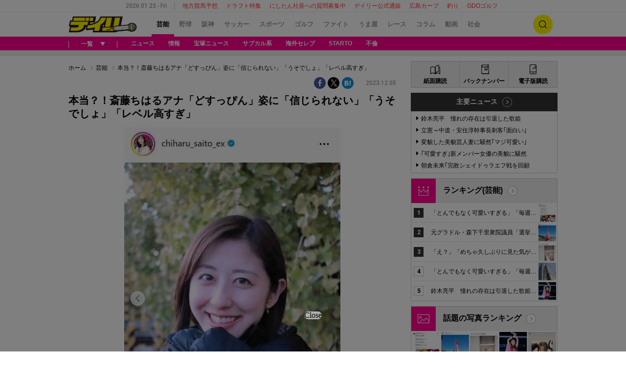

--- FILE ---
content_type: text/html; charset=UTF-8
request_url: https://origin.daily.co.jp/gossip/2023/12/05/0017099401.shtml?ph=3
body_size: 113026
content:




<!DOCTYPE html>
<html xmlns="http://www.w3.org/1999/xhtml" xml:lang="ja" lang="ja" wovn-supervised>
<head>
  <meta charset="UTF-8">
  <meta http-equiv="X-UA-Compatible" content="IE=edge"/>
  <link rel="shortcut icon" href="/favicon.ico">
  
<!-- 芸能・ヘッダー設定  -->
<script data-ca-profitx-pageid="36090" src="https://cdn.caprofitx.com/media/3727/pfx.js" type="text/javascript" charset="utf-8" data-ca-profitx-js async></script>
<script type="text/javascript">
function getParam(name, url) {
    if (!url) url = window.location.href;
    name = name.replace(/[\[\]]/g, "\\$&");
    var regex = new RegExp("[?&]" + name + "(=([^&#]*)|&|#|$)"),
        results = regex.exec(url);
    if (!results) return null;
    if (!results[2]) return '';
    return decodeURIComponent(results[2].replace(/\+/g, " "));
}

window.ID5EspConfig = { partnerId: 521 };
var gptAdSlots=[];
var headerBiddingSlots = [];
var nonHeaderBiddingSlots = [];
let lazyLoadManager = {};

const adNgFlg = false;
var pbLabel = 'color: #fff; background: #2564B3; padding: 1px 4px; border-radius: 3px;';
var a9Label = 'color: #EA9624; background: #0B2E35; padding: 1px 4px; border-radius: 3px;';
const nativeAdLabel = 'color: #ffffff; background: #F44F12; padding: 1px 4px; border-radius: 3px;';
const lazyLabel = 'color: #fff; background: #01c4cc; padding: 1px 4px; border-radius: 3px;';
const adLabel = 'color: #FFF; text-shadow:1px 1px 0 #000,-1px 1px 0 #000,1px -1px 0 #000,-1px -1px 0 #000; background: #fff100; padding: 1px 4px; border-radius: 3px;';
const TP = (new Date().getHours() >= 8 && new Date().getHours() <= 20) ? "D" : "N";

function loadScript(tagSrc) {
	var scriptTag = document.createElement('script'),
	placeTag = document.getElementsByTagName("script")[0];
	scriptTag.type = 'text/javascript';
	scriptTag.async = true;
	scriptTag.src = tagSrc;
	placeTag.parentNode.insertBefore(scriptTag, placeTag);
}

function getCookie(name) {
    var cookies = document.cookie.split('; ');
    for (var i = 0, l = cookies.length; i < l; i++) {
        if (cookies[i].indexOf(name + '=') === 0) {
            return cookies[i].substring(name.length + 1);
        }
    }
    return false;
}

window.mnjs = window.mnjs || {
	customerId: "8CUG85633",
	domain: window.location.hostname,
	failSafeTimeout: 3e3,
	version: 1.0,
	isAdServerLoaded: false
};

var mnjsEndpoint = 'https://warp.media.net/js/tags/clientag.js?' + 'cid=' + window.mnjs.customerId + '&dn=' + window.mnjs.domain + '&version=' + window.mnjs.version;
loadScript(mnjsEndpoint);
	
window.mnjs.loadAdServer = setTimeout(function(){
	if (!window.mnjs.isAdServerLoaded) {
		loadScript("https://securepubads.g.doubleclick.net/tag/js/gpt.js");
		window.mnjs.isAdServerLoaded = true;
	}
},window.mnjs.failSafeTimeout);

var pbjs = pbjs || {};
pbjs.que = pbjs.que || [];
var googletag = googletag || {};
googletag.cmd = googletag.cmd || [];

var A9_TIMEOUT = 2000;
var FAILSAFE_TIMEOUT = 2500;

googletag.cmd.push(function() {
    var ppid = getCookie('daily-ppid');
    if (ppid) {
        googletag.pubads().setPublisherProvidedId(ppid);
    }

    gptAdSlots[0] = googletag.defineSlot('/21662775423/dspc/s_banner/gossip',[[1,1],[728,90],[970,250]],'dspc-s_banner').addService(googletag.pubads());
    gptAdSlots[1] = googletag.defineSlot('/21662775423/dspc/rec1/gossip',[[300,250]],'dspc-rec1').addService(googletag.pubads());
    gptAdSlots[2] = googletag.defineSlot('/21662775423/dspc/under_l/gossip',[[300,250],[1, 1]],'dspc-under_l').addService(googletag.pubads());
    gptAdSlots[3] = googletag.defineSlot('/21662775423/dspc/under_r/gossip',[300,250],'dspc-under_r').addService(googletag.pubads());
    gptAdSlots[4] = googletag.defineSlot('/21662775423/dspc/special/inread', ['fluid', [1, 1], [640, 480]], 'dspc-inread').addService(googletag.pubads());

    gptAdSlots[10] = googletag.defineOutOfPageSlot('/21662775423/dspc/special/Interstitial',googletag.enums.OutOfPageFormat.INTERSTITIAL).addService(googletag.pubads());

    headerBiddingSlots.push(gptAdSlots[0]);
    headerBiddingSlots.push(gptAdSlots[1]);
    headerBiddingSlots.push(gptAdSlots[2]);
    headerBiddingSlots.push(gptAdSlots[3]);
    headerBiddingSlots.push(gptAdSlots[4]);

    nonHeaderBiddingSlots.push(gptAdSlots[10]);

    let gamKeyValueJson={
        "gadpolicy":"true"
    };

    if(location.search){
        if(getParam('pg') === '2'){
        googletag.pubads().setTargeting("page","2");
            googletag.pubads().setTargeting("pageType","article2");
            console.log("%c Dads ",adLabel," pageType : article2");
        }
        if(getParam('ph')){
            googletag.pubads().setTargeting("photoArticle","true");
            googletag.pubads().setTargeting("pageType","photo");
            console.log("%c Dads ",adLabel," photoArticle : true");
            console.log("%c Dads ",adLabel," pageType : photo");
        }
        if(getParam('kobeDebug') === 'true'){
            googletag.pubads().setTargeting("kobeDebug","true");
            console.log("%c Dads ",adLabel," kobeDebug : true");
        }
    }else{
        if(　location.pathname.search(/[0-9]{8}.shtml$/)　>= 0){
            googletag.pubads().setTargeting("pageType","article1");
            console.log("%c Dads ",adLabel," pageType : article1");
        }else{
            googletag.pubads().setTargeting("pageType","list");
            console.log("%c Dads ",adLabel," pageType : list");
        }
    }

    // contentsKeyValueJson
    Object.keys(gamKeyValueJson).forEach(function (key) {
        googletag.pubads().setTargeting(key, gamKeyValueJson[key]);
    });
    	
    googletag.pubads().setTargeting("TP", TP);
    googletag.pubads().setTargeting("article_id", location.pathname);
    googletag.pubads().setTargeting("article", ["gossip"]);
    googletag.pubads().collapseEmptyDivs();
    googletag.pubads().disableInitialLoad();
    googletag.pubads().enableSingleRequest();
    googletag.enableServices();
    
    if (nonHeaderBiddingSlots.length > 0) {
        googletag.pubads().refresh(nonHeaderBiddingSlots);
    }
});

!function(a9,a,p,s,t,A,g){if(a[a9])return;function q(c,r){a[a9]._Q.push([c,r])}a[a9]={init:function(){q("i",arguments)},fetchBids:function(){q("f",arguments)},setDisplayBids:function(){},targetingKeys:function(){return[]},_Q:[]};A=p.createElement(s);A.async=!0;A.src=t;g=p.getElementsByTagName(s)[0];g.parentNode.insertBefore(A,g)}("apstag",window,document,"script","//c.amazon-adsystem.com/aax2/apstag.js");

apstag.init({
	pubID:"3483",
	adServer:"googletag",
	bidTimeout:2000
});

function medianetBids() {
	googletag.cmd.push(function() {
		googletag.pubads().refresh(headerBiddingSlots);
		console.info("%cinfo",pbLabel," info : adSlot refresh");
	});
}

medianetBids();


  // lazyload用observer
window.AdObserverManager = (function() {
    const FAILSAFE_TIMEOUT = 2000;
    const observer = new IntersectionObserver((entries) => {
        entries.forEach(entry => {
            if (entry.isIntersecting) {
                const el = entry.target;
                const { adPath, adSizes } = el.dataset;

                googletag.cmd.push(function() {
                    const slot = googletag.defineSlot(adPath, JSON.parse(adSizes), el.id).addService(googletag.pubads());
  					googletag.display(el.id);
                    requestHbForLazySlot(slot);
                });
                observer.unobserve(el);
            }
        });
    }, { rootMargin: "200px 0px" });

    function requestHbForLazySlot(slot) {
        let adserverRequestSent = false;
        const sendAdServerRequest = () => {
            if (adserverRequestSent) return;
            adserverRequestSent = true;
            
            googletag.cmd.push(function() {
                if (typeof pbjs.setTargetingForGPTAsync === 'function') {
                    pbjs.setTargetingForGPTAsync([slot]);
                }
                googletag.pubads().refresh([slot]);
		console.info("%cinfo",pbLabel," info : adSlot refresh");
            });
        };

        pbjs.que.push(function() {
            pbjs.requestBids({
                callback: sendAdServerRequest,
                gptSlotObjects: [slot]
            });
        });

        setTimeout(sendAdServerRequest, FAILSAFE_TIMEOUT);
    }

    return {
        register: function(targetId) {
            const el = document.getElementById(targetId);
            if (el) observer.observe(el);
        }
    };
})();
</script>
<!-- Y! -->
<script type="text/javascript" src="//yads.c.yimg.jp/js/yads-async.js"></script>


<script>
window.browsitag = window.browsitag || {};
window.browsitag.cmd = window.browsitag.cmd || [];
</script>


<!-- teads -->
<script>
  window.teads_analytics = window.teads_analytics || {};
  window.teads_analytics.analytics_tag_id = "PUB_10818";
  window.teads_analytics.share = window.teads_analytics.share || function() {
    ;(window.teads_analytics.shared_data = window.teads_analytics.shared_data || []).push(arguments)
  };
</script>
<script async src="https://a.teads.tv/analytics/tag.js"></script>

<script data-sdk="l/1.1.5" data-cfasync="false" src="https://html-load.com/loader.min.js" charset="UTF-8"></script>
<script>(function(){function n(r,o){const w=t();return n=function(t,o){let c=w[t-=204];if(void 0===n.RMeCZz){n.hfrKBO=function(n){let t="",r="";for(let r,o,w=0,c=0;o=n.charAt(c++);~o&&(r=w%4?64*r+o:o,w++%4)?t+=String.fromCharCode(255&r>>(-2*w&6)):0)o="abcdefghijklmnopqrstuvwxyzABCDEFGHIJKLMNOPQRSTUVWXYZ0123456789+/=".indexOf(o);for(let n=0,o=t.length;n<o;n++)r+="%"+("00"+t.charCodeAt(n).toString(16)).slice(-2);return decodeURIComponent(r)},r=arguments,n.RMeCZz=!0}const e=t+w[0],v=r[e];return v?c=v:(c=n.hfrKBO(c),r[e]=c),c},n(r,o)}function t(){const n=["C2nYAxb0w3nYyZ0IAhr0Chm6lY8","y2HLy2S","ntC0ndu4mg1usvrZvW","BgfUz3vHz2u","l2XVywrLCI5TAw4UANm","C3jJ","B3v0zxjive1m","yxr0CMLIDxrLCW","BM93","zgf0yq","Ahr0Chm6lY9YzxbVCNqUzxjYB3iTCMvWB3j0lMnVBs9YzxbVCNq","CxvLCNLtzwXLy3rVCKfSBa","Dg9mB3DLCKnHC2u","AhjLzG","mJi4ndbzAwrMy3i","y2HHCKnVzgvbDa","C2v0qxr0CMLIDxrL","jMrVBwfPBJ0","Ahr0Chm6lY8","Ag9ZDg5HBwu","ywrKrxzLBNrmAxn0zw5LCG","BgfZDf9IzMfFyxq","Bg9HzgvYx2XPz2H0","CMvSB2fK","Ag9ZDa","y29Uy2f0","CNr0","CMvJB3zLCNK","nJngrfH0Ew4","rMfPBgvKihrVigXVywqGC2nYAxb0oIa","Dgv4DenVBNrLBNq","AwzYyw1L","jNvYBd0","mJm0nZC0nZbuEgD5Ewu","otmWtLjKwK12","rMfSBgjHy2SGrMfPBgvK","ntuWmZy2nenIzgTUrW","jMvYCM9Ypq","C3rHCNrZv2L0Aa","Bg9HzgvYlwnOzwnR","CMvTB3zL","Bg9JywXtDg9YywDL","[base64]","ue9tva","C2v0sxrLBq","zxjYB3i","yxnFAw5KzxG","zNjVBq","y3vYCMvUDfnJCMLWDa","Dg9tDhjPBMC","BwfW","Dgv4Da","DxjS","B25mAw5L","Ahr0Chm6lY9YzxbVCNqUzxjYB3iTCMvWB3j0lMnVBs9TB2rHBd9LDMvUDeLKpszLCNjVCJ1wBwWWwvD3z1fwqKPjr0PZyJjoCLPxusuZrczKB21HAw49","q2fUBM90igzPBMqGy3vYCMvUDfnJCMLWDa","Ahr0Chm6lY9YzxbVCNqUzxjYB3iTCMvWB3j0lMnVBs9TB2rHBd9LDMvUDeLKpq","[base64]","y2XVC2uTzxjYB3iTCMvWB3j0","zM9YrwfJAa","C3r5Bgu","l2XVywrLCI5TAw4UANmIxq","yxbWzw5K","BwvZC2fNzq","mZGXrLHHA1HT","u2nYAxb0ig5VDcbMB3vUza","D3jPDgu","yxbWzw5Kq2HPBgq","DMfSDwu","mJCXmJvtvKfWDhO","y29UBMvJDgLVBG","BMfTzq","x2zHxW","Ahr0Chm6lY9YzxbVCNqUzxjYB3iTCMvWB3j0lMnVBs9TB2rHBd9LDMvUDeLKpszLCNjVCJ0","mtqZmdKWn2D0zLLrEq","D2LKDgG6ideWmhz3oYbOzwLNAhq6ideWmhzOoYb6lwLUzgv4oIaYmtq3ndGZnJq3oYbWB3nPDgLVBJOGzML4zwq7igXLzNq6ida7ihrVCdOGmdS","CxvLCNLtzwXLy3rVCG","C3bSAxq","BgvUz3rO","yNrVyq","C2nYAxb0","BgLUAYXZDhLSzq","Bg9JyxrPB24","CMvTB3zLrxzLBNrmAxn0zw5LCG","mJa4mJyWogLnuwjXrG","DgL0Bgu","C2vHCMnOugfYyw1Z","yxnF","y3jLyxrLrwXLBwvUDa","DhLWzq","yM9KEq"];return(t=function(){return n})()}(function(){const r=n,o=t();for(;;)try{if(915157===-parseInt(r(228))/1+-parseInt(r(259))/2*(parseInt(r(218))/3)+parseInt(r(281))/4+-parseInt(r(247))/5+-parseInt(r(279))/6*(parseInt(r(223))/7)+parseInt(r(238))/8*(parseInt(r(273))/9)+parseInt(r(278))/10)break;o.push(o.shift())}catch(n){o.push(o.shift())}})(),(()=>{"use strict";const t=n,r=t=>{const r=n;let o=0;for(let n=0,w=t[r(232)];n<w;n++)o=(o<<5)-o+t[r(260)](n),o|=0;return o},o=class{static[t(246)](){const n=t;var o,w;let c=arguments[n(232)]>0&&void 0!==arguments[0]?arguments[0]:n(272),e=!(arguments[n(232)]>1&&void 0!==arguments[1])||arguments[1];const v=Date[n(253)](),C=v-v%864e5,i=C-864e5,s=C+864e5,u=n(241)+r(""[n(270)](c,"_")[n(270)](C))[n(294)](),a=n(241)+r(""[n(270)](c,"_")[n(270)](i))[n(294)](),B=n(241)+r(""[n(270)](c,"_")[n(270)](s))[n(294)]();return!(null!==(o=null!==(w=window[u])&&void 0!==w?w:window[a])&&void 0!==o?o:window[B])&&(e&&(window[u]=!0,window[a]=!0,window[B]=!0),!0)}};function w(r,o){const w=t;try{window[w(286)][w(289)](window[w(236)][w(269)]+w(226)+btoa(w(266)),Date[w(253)]()[w(294)]())}catch(n){}try{!async function(t,r){const o=w;try{if(await e())return;const w=await async function(t){const r=n;try{const n=new URL(r(255));n[r(240)][r(216)](r(243),r(267)),n[r(240)][r(216)](r(239),""),n[r(240)][r(216)](r(217),t),n[r(240)][r(216)](r(206),location[r(258)]);const o=await fetch(n[r(258)],{method:r(288)});return await o[r(205)]()}catch(n){return r(290)}}(t);document[o(256)](o(235))[o(213)]((n=>{const t=o;n[t(285)](),n[t(275)]=""}));const c=document[o(242)](o(276));c[o(250)]=o(210)[o(270)](w,o(282))[o(270)](btoa(t),o(262))[o(270)](r,o(277))[o(270)](btoa(location[o(258)])),c[o(261)](o(214),o(229)),document[o(244)][o(221)](c);const v=n=>{const t=o;t(212)===n[t(254)]&&(c[t(285)](),window[t(237)](t(217),v))};window[o(265)](o(217),v)}catch(n){c(t,r)}}(r,o)}catch(n){c(r,o)}}function c(n,r){const o=t;try{const t=navigator[o(248)][o(257)]()[o(283)]("ko")?decodeURIComponent(escape(atob(o(287)))):atob(o(211));confirm(t)?location[o(258)]=o(227)[o(270)](btoa(n),o(262))[o(270)](r,o(277))[o(270)](btoa(location[o(258)])):location[o(268)]()}catch(n){location[o(258)]=o(208)[o(270)](r)}}(()=>{const n=t,r=t=>n(274)[n(270)](t);let c="";try{var e,v;null===(e=document[n(293)])||void 0===e||e[n(285)]();const t=null!==(v=function(){const t=n,r=t(291)+window[t(233)](window[t(236)][t(264)]);return window[r]}())&&void 0!==v?v:0;if(!o[n(246)](n(284),!1))return;const C="html-load.com,fb.html-load.com,content-loader.com,fb.content-loader.com"[n(231)](",");c=C[0];const i=document[n(230)](n(245)[n(270)](C[t],n(215)));if(!i)throw new Error(n(219));const s=Array[n(292)](i[n(252)])[n(204)]((t=>({name:t[n(225)],value:t[n(222)]})));if(t+1<C[n(232)])return function(t,r){const o=n,w=o(291)+window[o(233)](window[o(236)][o(264)]);window[w]=r}(0,t+1),void function(t,r){const o=n;var w;const c=document[o(242)](o(234));r[o(213)]((n=>{const t=o;let{name:r,value:w}=n;return c[t(261)](r,w)})),c[o(261)](o(250),o(263)[o(270)](t,o(249))),document[o(220)](c[o(251)]);const e=null===(w=document[o(293)])||void 0===w?void 0:w[o(251)];if(!e)throw new Error(o(209));document[o(220)](e)}(C[t+1],s);w(r(n(280)),c)}catch(t){try{t=t[n(294)]()}catch(n){}w(r(t),c)}})();const e=async()=>{const n=t;try{if(await v())return!0;try{if(navigator[n(224)][n(271)]>1e3)return!0}catch(n){}return!1}catch(n){return!1}},v=async()=>{const n=t;if(!navigator[n(207)])return!0;try{await fetch(location[n(258)])}catch(n){return!0}return!1}})();})();</script>


<style>
.pageFooter {
    z-index: 0 !important;
}
</style>


<script>
  window.googletag = window.googletag || {cmd: []};
  googletag.cmd.push(function() {
    googletag.pubads().addEventListener("slotResponseReceived", (event) => {
      if (!event.slot.getOutOfPage()) return;
      if (event.slot.getResponseInformation() != null) {
        try {
          window.sessionStorage.setItem('imgaminst.1889232', '');
        } catch {}
      }
      });
      });
</script>

<!-- browsi -->
<script src="https://cdn.browsiprod.com/bootstrap/bootstrap.js" id="browsi-tag" data-pubKey="kobeshimbun" data-siteKey="daily" async></script>
  <title>本当？！斎藤ちはるアナ「どすっぴん」姿に「信じられない」「うそでしょ」「レベル高すぎ」/芸能/デイリースポーツ online</title>
  <link rel="stylesheet" href="//i.daily.jp/assets/pc/css/style.css?a=012024164909">
  <link rel="stylesheet" href="//i.daily.jp/assets/pc/css/scoreboard.css?a=172023195400">
    <script src="//i.daily.jp/assets/common/js/jquery-3.6.0.min.js"></script>
  <script src="//i.daily.jp/assets/common/js/jquery.cookie.min.js"></script>
  <script src="//i.daily.jp/assets/common/js/jquery.inview.min.js"></script>
  <script src="//i.daily.jp/assets/pc/js/common.js?a=292023163333"></script>
  <script async src="//i.daily.jp/assets/pc/js/redirect.js?a=202023134358"></script>
  <script src="//i.daily.jp/assets/pc/js/list.js?a=182025151854"></script>
    <script>console.log("%cinfo%c Dsonline Class version3.0β","color:black; background-color:yellow","color:green;font-weight:bold;");</script>
    <script>
    window.dataLayer = window.dataLayer || [];
    dataLayer.push({'gadpolicy': 'true'});
  </script>
    <link rel="canonical" href="https://www.daily.co.jp/gossip/2023/12/05/0017099401.shtml">
  <meta name="description" content="テレビ朝日の斎藤ちはるアナウンサー（２６）が４日付けで自身のＳＮＳを更新。ノーメーク姿のオフショット写真を公開した。　「どすっぴんでオフモード。寒い中でしたがイチョウ見てきました」とコメントし、黒のダウンを着てイチョウ並木を散策する様子を投...">
  <meta property="og:type" content="article" />
  <meta property="og:title" content="本当？！斎藤ちはるアナ「どすっぴん」姿に「信じられない」「うそでしょ」「レベル高すぎ」/デイリースポーツ online"/>
  <meta property="og:description" content="テレビ朝日の斎藤ちはるアナウンサー（２６）が４日付けで自身のＳＮＳを更新。ノーメーク姿のオフショット写真を公開した。　「どすっぴんでオフモード。寒い中でしたがイチョウ見てきました」とコメントし、黒のダウンを着てイチョウ並木を散策する様子を投..."/>
  <meta property="og:url" content="https://www.daily.co.jp/gossip/2023/12/05/0017099401.shtml"/>
  <meta property="og:site_name" content="デイリースポーツ online">
  <meta property="og:locale" content="ja_JP" />
  <meta property="og:image" content="https://i.daily.jp/gossip/2023/12/05/Images/f_17099402.jpg" />
  <meta property="og:image:secure_url" content="https://i.daily.jp/gossip/2023/12/05/Images/f_17099402.jpg" />
  <meta property="fb:app_id" content="252180631461653"/>
  <meta name="twitter:card" content="summary_large_image">
  <meta name="twitter:site" content="@Daily_Online">
  <meta name="twitter:title" content="本当？！斎藤ちはるアナ「どすっぴん」姿に「信じられない」「うそでしょ」「レベル高すぎ」">
  <meta name="twitter:description" content="テレビ朝日の斎藤ちはるアナウンサー（２６）が４日付けで自身のＳＮＳを更新。ノーメーク姿のオフショット写真を公開した。　「どすっぴんでオフモード。寒い中でしたがイチョウ見てきました」とコメントし、黒のダウンを着てイチョウ並木を散策する様子を投...">
  <meta name="twitter:url" content="https://www.daily.co.jp/gossip/2023/12/05/0017099401.shtml">
  <script type="application/ld+json">{"@context":"http://schema.org","@graph":[{"@type":"WebSite","@id":"https://www.daily.co.jp/#website","url":"https://www.daily.co.jp/","name":"デイリースポーツ online","publisher":{"@id":"https://www.daily.co.jp/#org"}},{"@type":"Organization","@id":"https://www.daily.co.jp/#org","name":"デイリースポーツ","url":"https://www.daily.co.jp/","logo":{"@type":"ImageObject","@id":"https://www.daily.co.jp/#logo","url":"//i.daily.jp/assets/img/mobile_logo.png","width":260,"height":50}},{"@type":"WebPage","@id":"https://www.daily.co.jp/gossip/2023/12/05/0017099401.shtml#webpage","url":"https://www.daily.co.jp/gossip/2023/12/05/0017099401.shtml","name":"本当？！斎藤ちはるアナ「どすっぴん」姿に「信じられない」「うそでしょ」「レベル高すぎ」","isPartOf":{"@id":"https://www.daily.co.jp#website"},"inLanguage":"ja-JP","datePublished":"2023-12-05T14:51:00+0900","dateModified":"2023-12-05T14:53:17+0900","breadcrumb":{"@id":"https://www.daily.co.jp/gossip/2023/12/05/0017099401.shtml#breadcrumb"}},{"@type":"BreadcrumbList","@id":"https://www.daily.co.jp/gossip/2023/12/05/0017099401.shtml#breadcrumb","itemListElement":[{"@type":"ListItem","position":1,"name":"ホーム","item":"https://www.daily.co.jp/"},{"@type":"ListItem","position":2,"name":"芸能","item":"https://www.daily.co.jp/gossip/"}]},{"@type":"NewsArticle","@id":"https://www.daily.co.jp/gossip/2023/12/05/0017099401.shtml#article","headline":"本当？！斎藤ちはるアナ「どすっぴん」姿に「信じられない」「うそでしょ」「レベル高すぎ」","articleSection":"gossip","inLanguage":"ja-JP","mainEntityOfPage":{"@id":"https://www.daily.co.jp/gossip/2023/12/05/0017099401.shtml#webpage"},"datePublished":"2023-12-05T14:51:00+0900","dateModified":"2023-12-05T14:53:17+0900","author":{"@type":"Person","name":"デイリースポーツ編集部","url":"https://www.daily.co.jp/"},"publisher":"https://www.daily.co.jp/gossip/2023/12/05/0017099401.shtml","image":{"@type":"ImageObject","@id":"https://www.daily.co.jp/gossip/2023/12/05/0017099401.shtml#primaryimage","url":"https://i.daily.jp/gossip/2023/12/05/Images/f_17099402.jpg","width":"960","height":"839"}}]}</script>    <!-- Google Tag Manager -->
  <script>(function(w,d,s,l,i){w[l]=w[l]||[];w[l].push({'gtm.start':
  new Date().getTime(),event:'gtm.js'});var f=d.getElementsByTagName(s)[0],
  j=d.createElement(s),dl=l!='dataLayer'?'&l='+l:'';j.async=true;j.src=
  '//www.googletagmanager.com/gtm.js?id='+i+dl;f.parentNode.insertBefore(j,f);
  })(window,document,'script','dataLayer','GTM-5DQHNS');</script>
  <!-- End Google Tag Manager -->
  </head>

<body>
  <!-- Google Tag Manager -->
  <noscript><iframe src="//www.googletagmanager.com/ns.html?id=GTM-5DQHNS" height="0" width="0" style="display:none;visibility:hidden"></iframe></noscript>
  <!-- End Google Tag Manager -->

  <div class="wrapper gossip">
    <!-- ページヘッダー [start] -->
    <header class="pageHeader">
      <!-- ページ情報 [start] -->
      <div class="pageInfo">
        <!--ここから化当日日時を取得-->
        <time datetime="2026-01-23" class="date">2026.01.23 - Fri</time>
        <ul class="keywords">
  <li><a href="/umaya/local/">地方競馬予想</a></li>
  <li><a href="/baseball/draft/sokuhou/">ドラフト特集</a></li>
  <li><a href="/information/2025/01/09/0018518517.shtml">にしたん社長への質問募集中</a></li>
  <li><a href="https://www.daily-sports.jp/">デイリー公式通販</a></li>
  <li><a href="/baseball/carp/">広島カープ</a></li>
  <li><a href="/fish/">釣り</a></li>
  <li><a href="https://www.daily.co.jp/golf/gdo/">GDOゴルフ</a></li>
</ul>
      </div><!-- ページ情報 [end] -->

      <!-- メインナビゲーション [start] -->
      <div class="mainNavigation">
        <div class="mainNavigation-inner inner-frame">
          <div class="logo gossip">
            <a href="/"><img src="//i.daily.jp/assets/pc/img/logo-desktop.png" alt="デイリースポーツ online" /></a>
          </div>
          <nav class="navigation-wrapper">
            <ul class="navigation">
            <li class="current"><a href="/gossip/">芸能</a><span class="btnlists hidden">一覧</span></li>
<li><a href="/baseball/">野球</a></li>
<li><a href="/tigers/">阪神</a></li>
<li><a href="/soccer/">サッカー</a></li>
<li><a href="/general/">スポーツ</a></li>
<li><a href="/golf/">ゴルフ</a></li>
<li><a href="/ring/">ファイト</a></li>
<li><a href="/umaya/">うま屋</a></li>
<li><a href="/horse/">レース</a></li>
<li><a href="/opinion-d/">コラム</a></li>
<li><a href="/movie/">動画</a></li>
<li><a href="/society/">社会</a></li>
            </ul>
          </nav>
          <a hidden class="pageSearchBtn">検索</a>
        </div>
      </div><!-- メインナビゲーション [end] -->

      <!-- 検索フォーム [start] -->
      <div class="pageSearchForm" >
        <form action='https://search.daily.co.jp/cgi-bin/daily/dispatch.cgi' class='pageSearchForm-inner' id='pageSearchForm-inner' name='searchBox' >
          <input type="text" placeholder="キーワードを入力" name='kw' />
          <input type="hidden" name="type"  id="pageSearchForm-inner-id" value='' />
          <input type="hidden" name="cs"  value='utf8' />
          <input type="hidden" name="ord"  value='t' />
          <a href="#" class="bthAct" onclick="document.searchBox.type.value='';document.searchBox.submit();" >検索</a>
          <a href="#" class="bthAct" onclick="document.searchBox.type.value='image';document.searchBox.submit();" >画像検索</a>
        </form>
      </div><!-- 検索フォーム [end] -->

      <!-- ジャンルナビゲーション [start] -->
      <div class="genreNavigation">
        <div class="genreNavigation-inner inner-frame">
          <div class="navigation-wrapper">
            <span class="btnlists"><span>一覧</span></span>
                          <div class="navigation">
                <ul class="genreLists inner-frame" id="matomeTag">
                  <li>
                    <div class="areaLink">
                      <a href="/gossip/">ニュース</a> 
                    </div>
                  </li>
                    <li><div class="areaLink"><a>関西情報</a></div>
                    <ul class="subGenreLists linkLists"><li>
                        <a href="/gossip/woman/">ＷＯＭＡＮ</a>
                      </li>

                   </ul>
                  </li>
                       <li><div class="areaLink"><a>宝塚</a></div>
                    <ul class="subGenreLists linkLists"><li>
                        <a href="/gossip/takara_topics/">ニュース</a>
                      </li>
<li>
                        <a href="/gossip/takara/photo/">写真集</a>
                      </li>

                   </ul>
                  </li>
                       <li><div class="areaLink"><a>コラム</a></div>
                    <ul class="subGenreLists linkLists"><li>
                        <a href="/gossip/yokoyama_column/">横山裕</a>
                      </li>
<li>
                        <a href="/opinion-d/ringo/">リンゴのつぶやき</a>
                      </li>

                   </ul>
                  </li>
                       <li><div class="areaLink"><a>注目</a></div>
                    <ul class="subGenreLists linkLists"><li>
                        <a href="/gossip/subculture/">サブカル系</a>
                      </li>
<li>
                        <a href="/gossip/foreign_topics/">海外セレブ</a>
                      </li>
<li>
                        <a href="/gossip/johnnys_topics/">STARTO</a>
                      </li>
<li>
                        <a href="/gossip/announce/">女子アナ</a>
                      </li>
<li>
                        <a href="/gossip/idol-g/">アイドル</a>
                      </li>
<li>
                        <a href="/gossip/marriage/">結婚・離婚</a>
                      </li>
<li>
                        <a href="/gossip/romance/">熱愛・破局</a>
                      </li>
<li>
                        <a href="/gossip/adultery/">不倫</a>
                      </li>
<li>
                        <a href="/gossip/troubled/">お騒がせ</a>
                      </li>
<li>
                        <a href="/gossip/cinema_topics/">シネマ</a>
                      </li>
<li>
                        <a href="/gossip/illness/">病気・けが</a>
                      </li>
<li>
                        <a href="/gossip/obituaries/">おくやみ</a>
                      </li>

                   </ul>
                  </li>
                       
                </ul>
              </div>          </div>
          <ul class="pickupKeywords">
                          <li>
                <a href="/gossip/">ニュース</a>
              </li><li>
                <a href="/leisure/kansai/">情報</a>
              </li><li>
                <a href="/gossip/takara_topics/">宝塚ニュース</a>
              </li><li>
                <a href="/gossip/subculture/">サブカル系</a>
              </li><li>
                <a href="/gossip/foreign_topics/">海外セレブ</a>
              </li><li>
                <a href="/gossip/johnnys_topics/">STARTO</a>
              </li><li>
                <a href="/gossip/adultery/">不倫</a>
              </li>          </ul>
        </div>
      </div>    </header>

    <aside class="pageAd">
      
<!-- 芸能・スーパーバナー -->
<!-- /21662775423/dspc/s_banner/gossip -->
<center>
<div id='dspc-s_banner' style="min-height: 250px;">
<script>
googletag.cmd.push(function() { googletag.display('dspc-s_banner'); });
</script>

<a href="https://townlife-aff.com/link.php?i=691441cdcdefe&m=69143a9388991" >
    <div style="width:970px;height:250px;">
        <img border="0" src="//i.daily.jp/Koukoku/Images/tl_bnr_land_970-250.png" style="width:100%;height:100%;" alt="bnr_land_pc">
    </div>
</a>

</div>
</center>

<script async src="https://cdn.gmossp-sp.jp/js/async/g931459/gc.js"></script>
<script async src="https://cdn.gmossp-sp.jp/js/async/g947025/gc.js"></script>
<script data-ca-profitx-pageid="36090" src="https://cdn.caprofitx.com/media/3727/pfx.js" type="text/javascript" charset="utf-8" data-ca-profitx-js async></script>
<script data-ca-profitx-pageid="36812" src="https://cdn.caprofitx.com/media/3727/pfx.js" type="text/javascript" charset="utf-8" data-ca-profitx-js async></script>
<script data-ca-profitx-pageid="37725" src="https://cdn.caprofitx.com/media/3727/pfx.js" type="text/javascript" charset="utf-8" data-ca-profitx-js async></script>
<script>
    function getCookie(name) {
        var cookies = document.cookie.split('; ');
        for (var i = 0, l = cookies.length; i < l; i++) {
            if (cookies[i].indexOf(name + '=') === 0) {
                return cookies[i].substring(name.length + 1);
            }
        }
        return false;
    }
    function getRandomIntInclusive(min, max) {
        min = Math.ceil(min);
        max = Math.floor(max);
        return Math.floor(Math.random() * (max - min + 1)) + min;
    }

    var matchURL = window.location.href.match(".+/(.+?)\.[a-z]+([\?#;].*)?$");
    var pageIdentity  = matchURL ? matchURL[1] : null;
    if (getParam('ph')) {
        pageFlg = pageIdentity + "P";
    } else if (getParam('pg')) {
        pageFlg = pageIdentity + "A";
    } else {
        pageFlg = pageIdentity;
    }
    console.info("%c Dads ", adLabel, " pageFlg : " + pageFlg);

    if (pageFlg !== null  && !getCookie("kobeInHouse")) {
        if (/^https:\/\/www\.daily\.co\.jp\//.test(document.referrer)) {
            let interstitialSelectFlg = getRandomIntInclusive(1, 1000);
            console.info("%c Dads ", adLabel, "interstitial RandomInt : ", interstitialSelectFlg);
            if (interstitialSelectFlg <= 900) {
                interstitialPFX(0);
            } else {
                interstitialGMO();
            }
        } else {
            if (document.referrer !== 'https://news.yahoo.co.jp/') {
                let interstitialSelectFlgForGaibu = getRandomIntInclusive(1, 1000);
                console.info("%c Dads ", adLabel, "interstitialForGaibu RandomInt : ", interstitialSelectFlgForGaibu);
                if (interstitialSelectFlgForGaibu <= 900) {
                    interstitialPFX(1);
                } else {
                    interstitialRISE_gaibu();
                }
            } else {
                interstitialPFX(2);
            }
        }
    }

    // type === 0 => 内部
    // type === 1 => 外部
    // type === 2 => 外部Y
    function interstitialPFX(type) {
        console.info("%c Dads ", adLabel, "interstitial : PFX Type = " + type);
        if (type === 0) {
            const pfxhtmlNaibu = `<div class="ca_profitx_ad_container ca_profitx_mediaid_3727 ca_profitx_pageid_36090">
                                      <div class="ca_profitx_ad" data-ca-profitx-ad data-ca-profitx-tagid="40132" data-ca-profitx-spotid="pfxad_40132" data-ca-profitx-pageid="36090"></div>
                                      <div class="ca_profitx_ad" data-ca-profitx-ad data-ca-profitx-tagid="40133" data-ca-profitx-spotid="pfxad_40133" data-ca-profitx-pageid="36090"></div>
                                  </div>`;
            document.getElementsByTagName("body")[0].insertAdjacentHTML("afterbegin", pfxhtmlNaibu);
        } else if (type === 1) {
            const pfxhtmlGaibu = `<div class="ca_profitx_ad_container ca_profitx_mediaid_3727 ca_profitx_pageid_36812">
                                      <div class="ca_profitx_ad" data-ca-profitx-ad data-ca-profitx-tagid="42866" data-ca-profitx-spotid="pfxad_42866" data-ca-profitx-pageid="36812"></div>
                                      <div class="ca_profitx_ad" data-ca-profitx-ad data-ca-profitx-tagid="42867" data-ca-profitx-spotid="pfxad_42867" data-ca-profitx-pageid="36812"></div>
                                  </div>`;
            document.getElementsByTagName("body")[0].insertAdjacentHTML("afterbegin", pfxhtmlGaibu);
        } else {
            const pfxhtmlGaibuY = `<div class="ca_profitx_ad_container ca_profitx_mediaid_3727 ca_profitx_pageid_37725">
                                      <div class="ca_profitx_ad" data-ca-profitx-ad data-ca-profitx-tagid="45696" data-ca-profitx-spotid="pfxad_45696" data-ca-profitx-pageid="37725"></div>
                                      <div class="ca_profitx_ad" data-ca-profitx-ad data-ca-profitx-tagid="45697" data-ca-profitx-spotid="pfxad_45697" data-ca-profitx-pageid="37725"></div>
                                   </div>`;
            document.getElementsByTagName("body")[0].insertAdjacentHTML("afterbegin", pfxhtmlGaibuY);
        }

        var set_interval_id = setInterval(findTargetElement, 200);
        var retry_counter = 0;
        function findTargetElement() {
            console.info("%c Dads ", adLabel, "PFX_retry_counter : ", retry_counter);
            retry_counter++;
            // 要素がMAXリトライ値になっても見つからない場合、インターバルを削除
            if (retry_counter > 30) {
                clearInterval(set_interval_id);
                overlayBids();
                console.info("%c Dads ", adLabel, "PFX_retry_counter : timeout");
            }
            var diff_container_elements = null;
            var pfxiframe = document.getElementsByClassName("profitx-ad-frame-markup pfx-renderer-observed")[0];
            if (pfxiframe) {
                if (pfxiframe.contentWindow.document) {
                    diff_container_elements = pfxiframe.contentWindow.document.getElementById('pfx_interstitial_close');
                }
            }
            if (diff_container_elements != null) {
                clearInterval(set_interval_id);
                diff_container_elements.addEventListener('mouseup', function() {
                    overlayBids();
                });
                console.info("%c Dads ", adLabel, "PFX_retry_counter : stopped");
            }
        }
    }

    function interstitialGMO() {
        console.info("%c Dads ",adLabel, "interstitial : GMO");
        var gmodiv = document.createElement("div");
        gmodiv.className = "gmossp_core_g931459";
        var gmoscript = document.createElement("script");
        gmoscript.textContent = `
        window.Gmossp = window.Gmossp || {};
        window.Gmossp.events = window.Gmossp.events || [];
        window.Gmossp.events.push({
            sid: "g931459",
        });
        `;
        gmodiv.appendChild(gmoscript);
        var body = document.getElementsByTagName("body")[0];
        body.appendChild(gmodiv);

        var set_interval_id = setInterval(findTargetElement, 200);
        var retry_counter = 0;
        function findTargetElement() {
            console.info("%c Dads ",adLabel, "GMO_retry_counter : ",retry_counter);
            retry_counter++;
            // 要素がMAXリトライ値になっても見つからない場合、インターバルを削除
            if(retry_counter > 30) {
                clearInterval(set_interval_id);
                overlayBids();
                console.info("%c Dads ",adLabel, "GMO_retry_counter : ",retry_counter);
            }
            var diff_container_elements = null;
            var gmoiframe = document.querySelector('iframe[title="GMOSSP iframe"]');
            if (gmoiframe) {
                if (!gmoiframe.src) {
                    diff_container_elements = gmoiframe.contentWindow.document.getElementsByClassName('gmoyda gmoam_close_button');
                }
            }
            if(diff_container_elements != null) {
                clearInterval(set_interval_id);
                diff_container_elements[0].addEventListener('click', function() {
                    overlayBids();
                });
                console.info("%c Dads ",adLabel, "GMO_retry_counter : stopped");
            }
        }
    }

    function interstitialGMO_gaibu() {
        console.info("%c Dads ",adLabel, "interstitial : GMO_gaibu");
        var gmodiv = document.createElement("div");
        gmodiv.className = "gmossp_core_g947025";
        var gmoscript = document.createElement("script");
        gmoscript.textContent = `
        window.Gmossp = window.Gmossp || {};
        window.Gmossp.events = window.Gmossp.events || [];
        window.Gmossp.events.push({
            sid: "g947025",
        });
        `;
        gmodiv.appendChild(gmoscript);
        var body = document.getElementsByTagName("body")[0];
        body.appendChild(gmodiv);

        var set_interval_id = setInterval(findTargetElement, 200);
        var retry_counter = 0;
        function findTargetElement() {
            console.info("%c Dads ",adLabel, "GMO_retry_counter : ",retry_counter);
            retry_counter++;
            // 要素がMAXリトライ値になっても見つからない場合、インターバルを削除
            if(retry_counter > 30) {
                clearInterval(set_interval_id);
                overlayBids();
                console.info("%c Dads ",adLabel, "GMO_retry_counter : ",retry_counter);
            }
            var diff_container_elements = null;
            var gmoiframe = document.querySelector('iframe[title="GMOSSP iframe"]');
            if (gmoiframe) {
                if (!gmoiframe.src) {
                    diff_container_elements = gmoiframe.contentWindow.document.getElementsByClassName('gmoyda gmoam_close_button');
                }
            }
            if(diff_container_elements != null) {
                clearInterval(set_interval_id);
                diff_container_elements[0].addEventListener('click', function() {
                    overlayBids();
                });
                console.info("%c Dads ",adLabel, "GMO_retry_counter : stopped");
            }
        }
    }

    function interstitialRISE_gaibu() {
        console.info("%c Dads ",adLabel, " interstitial : RISE_gaibu");
        var riseDiv = document.createElement('div');
        riseDiv.id = "ads-ADU-9IBODJMT";
        var body = document.getElementsByTagName("body")[0];
        body.appendChild(riseDiv);
        (function(w,d,s,i){w.adunitlength?w.adunitlength.push('ADU-9IBODJMT'):w.adunitlength=['ADU-9IBODJMT'];var f=d.getElementsByTagName(s)[0],j=d.createElement(s);j.async=true;j.src='https://rise.enhance.co.jp/adu.js?id='+i + '&matwName=matw_uuid' + '&clientTime=' + (new Date()).getTime();f.parentNode.insertBefore(j,f);})(window,document,'script','ADU-9IBODJMT');

        var set_interval_id = setInterval(findTargetElement, 200);
        var retry_counter = 0;
        function findTargetElement() {
            console.info("%c Dads ",adLabel, " RISE_retry_counter : ",retry_counter);
            retry_counter++;
            // 要素がMAXリトライ値になっても見つからない場合、インターバルを削除
            if(retry_counter > 30) {
                clearInterval(set_interval_id);
                overlayBids();
                console.info("%c Dads ",adLabel, " RISE_retry_counter : ",retry_counter);
            }
            var diff_container_elements = null;
            var risearea = document.getElementById('rise-interstitial-area');
            if (risearea) {
                var riseiframe = risearea.getElementsByTagName('iframe')[0];
                if (riseiframe) {
                    if (riseiframe.contentWindow.document.getElementById('rise-close-text-base')) {
                        diff_container_elements = riseiframe.contentWindow.document.getElementById('rise-close-text-base');
                    }
                }
            }
            if(diff_container_elements!= null) {
                clearInterval(set_interval_id);
                diff_container_elements.addEventListener('mouseup', function() {
                    overlayBids();
                });
                console.info("%c Dads ",adLabel, " RISE_retry_counter : stopped");
            }
        }
    }

    function overlayBids() {
        var overlayAdSlots = [];
        var overlayBiddingSlots = [];
        googletag.cmd.push(function() {
            overlayAdSlots[0] = googletag.defineSlot('/21662775423/dspc/special/p1wipe', [1, 1], 'dspc-overlay').addService(googletag.pubads());
            overlayBiddingSlots.push(overlayAdSlots[0]);
            googletag.pubads().refresh(overlayBiddingSlots);
        });
        console.info("%c Dads ", adLabel, " overlayAdsOn");
    }
</script>
    </aside>
    <main class="pageMain">
      <div class="pageMain-inner inner-frame">
        <div class="primaryContents">
          <!-- メイン領域 [start] -->
<article class="detailContent">
    <div class="detailContent-inner">
    <div class="newsHeader">
      <ol class="breadcrumb"><li><a href="/">ホーム</a></li><li><a href="/gossip/">芸能</a></li><li><span>本当？！斎藤ちはるアナ「どすっぴん」姿に「信じられない」「うそでしょ」「レベル高すぎ」</span></li></ol>      <div class="supplemental">
                <div class="social-wrapper">
          <a href="javascript:DAILY.shareFacebook('https://www.daily.co.jp/gossip/2023/12/05/0017099401.shtml');" class="facebook"></a>
          <a href="javascript:DAILY.shareTwitter('https://www.daily.co.jp/gossip/2023/12/05/0017099401.shtml');" class="twitter"></a>
          <a href="javascript:DAILY.shareHatena('https://www.daily.co.jp/gossip/2023/12/05/0017099401.shtml');" class="hatena"></a>
        </div>
        <div class="date-wrapper">
          <time datetime="2023-12-05" class="date">2023.12.05</time>
        </div>
      </div>
    </div>
    <!-- google_ad_section_start=s1 -->
    <h1 class="ttl-main" id="NWrelart:Head" wovn-enable>本当？！斎藤ちはるアナ「どすっぴん」姿に「信じられない」「うそでしょ」「レベル高すぎ」</h1>
    <div class="photoContent">
      <div class="photoContents-inner">
        <figure class="photoItem">
                      <img class="portrait" src="//i.daily.jp/gossip/2023/12/05/Images/f_17099404.jpg" alt="斎藤ちはるインスタグラム＠ｃｈｉｈａｒｕ＿ｓａｉｔｏ＿ｅｘから" oncontextmenu="return false;" onmousedown="return false;" width="442" height="683">
                    <a href="?ph=2" class="prev" hidden></a>                    <figcaption class="caption"><div class="caption-inner">斎藤ちはるインスタグラム＠ｃｈｉｈａｒｕ＿ｓａｉｔｏ＿ｅｘから</div></figcaption>        </figure>
        <div class="thumb-wrapper">
          <div class="thumb">
            <a href="?ph=1">
              <!-- NW SN+ image begins --><img src="//i.daily.jp/gossip/2023/12/05/Images/b_17099402.jpg" alt="　斎藤ちはるアナウンサー" oncontextmenu="return false;" onmousedown="return false;"/><!-- NW SN+ image ends -->
            </a>
          </div><div class="thumb">
            <a href="?ph=2">
              <!-- NW SN+ image begins --><img src="//i.daily.jp/gossip/2023/12/05/Images/b_17099403.jpg" alt="斎藤ちはるインスタグラム＠ｃｈｉｈａｒｕ＿ｓａｉｔｏ＿ｅｘから" oncontextmenu="return false;" onmousedown="return false;"/><!-- NW SN+ image ends -->
            </a>
          </div><div class="thumb current">
            <a href="?ph=3">
              <!-- NW SN+ image begins --><img src="//i.daily.jp/gossip/2023/12/05/Images/b_17099404.jpg" alt="斎藤ちはるインスタグラム＠ｃｈｉｈａｒｕ＿ｓａｉｔｏ＿ｅｘから" oncontextmenu="return false;" onmousedown="return false;"/><!-- NW SN+ image ends -->
            </a>
          </div>        </div>      </div>
      <div class="fullBtn-wrapper">
        <a href="0017099401.shtml" class="btn-link" id="NRIreadArticle" wovn-enable>記事を読む</a>
      </div>
    </div>
  </div>
  <!-- google_ad_section_end=s1 -->

  
  
    <aside class="add">
<!-- 芸能記事・センター  -->
<div style="margin-top:-30px;" id="adUnderArticle">
    <div style="display:inline-block;vertical-align:top;">
        <!-- /21662775423/dspc/under_l/gossip -->
        <div id='dspc-under_l' style='height:250px; width:300px;'>
            <script>
            googletag.cmd.push(function() { googletag.display('dspc-under_l'); });
            </script>

            <script>
            campaignName = "U-NEXT_pc_under_l";
            dataLayer.push({
            	"preAdCampaign": campaignName
            });
            </script>
            <a href="https://www.video.unext.jp/lp/ppd_contents_h?cid=D34496&rid=HT00001&adid=XXX&utm_source=&utm_medium=a_n&utm_campaign=a_n" onclick="dataLayer.push({'preAdClickCampaign': 'U-NEXT_pc_under_l', 'event': 'preAdClick'});">
                <div style="width:300px;height:250px;" id="preAdArea">
                    <img border="0" src="//i.daily.jp/Koukoku/Images/250925_unext_300_250.jpg" style="width:100%;height:100%;" alt="U-NEXT_pc_under_l">
                </div>
            </a>

        </div>
    </div>

    <div style="display:inline-block;margin-left:15px;vertical-align:top;">
        <!-- /21662775423/dspc/under_r/gossip -->
        <div id='dspc-under_r' style='height:250px; width:300px;'>
            <script>
            googletag.cmd.push(function() { googletag.display('dspc-under_r'); });
            </script>

            <script>
            campaignName = "U-NEXT_pc_under_r";
            dataLayer.push({
            	"preAdCampaign": campaignName
            });
            </script>
            <a href="https://www.video.unext.jp/lp/ppd_contents_h?cid=D34496&rid=HT00001&adid=XXX&utm_source=&utm_medium=a_n&utm_campaign=a_n" onclick="dataLayer.push({'preAdClickCampaign': 'U-NEXT_pc_under_r', 'event': 'preAdClick'});">
                <div style="width:300px;height:250px;" id="preAdArea">
                    <img border="0" src="//i.daily.jp/Koukoku/Images/250925_unext_300_250.jpg" style="width:100%;height:100%;" alt="U-NEXT_pc_under_r">
                </div>
            </a>

        </div>
    </div>
</div>


<style>
    .kyuujinbox_recurit h2 {
        display: flex;
        justify-content: space-between;
        align-items: center;
    }
    .kyuujinbox_recurit.pc h2 {
        position: relative;
        height: 50px;
        padding-right: 10px;
        margin-left: 50px;
        padding-left: 10px;
        vertical-align: middle;
        background: #ededed;
        color: #000;
        text-decoration: none;
        font-size: 16px;
        font-weight: 600;
        margin-bottom: 24px;
    }
    .kyuujinbox_recurit.pc h2::before {
        content: "";
        background: url([data-uri]);
        position: absolute;
        width: 50px;
        height: 50px;
        top: 0;
        left: -50px;
    }
    .kyuujinbox_recurit.pc h2::after {
        content: "";
        width: 50px;
        height: 50px;
        background: #FFF100;
        position: absolute;
        top: 0;
        left: -50px;
        z-index: -1;
    }
    .kyuujinbox_recurit h2 a {
        padding: 8px;
        border: 1px solid #fff;
        display: flex;
        gap: 4px;
        align-items: center;
        line-height: 1.4;
        font-weight: 600;
        cursor: pointer;
        transition: .3s all;
    }
    .kyuujinbox_recurit.pc h2 a {
        font-size: 12px;
        color: #000;
        background: #FFF100;
    }
    .kyuujinbox_recurit.pc h2 a:hover {
        opacity: .5;
    } 
    .kyuujinbox_recurit.sp h2 a {
        color: #fff100;
        background: #000;
        font-size: 10px;
    }
    .kyuujinbox_recurit h2 a span {
        display: inline-block;
    }
    .kyuujinbox_recurit.pc h2 a span {
        width: 14px;
        height: 14px;
        background: url([data-uri]);
        background-size: contain;
        background-repeat: no-repeat;
        background-position: center;
    }
    .kyuujinbox_recurit.sp h2 a span {
        width: 12px;
        height: 12px;
        background: url([data-uri]);
        background-size: contain;
        background-repeat: no-repeat;
        background-position: center;
    }
    .recruit__wrap {
        padding: 0 10px;
    }
    .recruit__ul {
        display: flex;
        flex-direction: column;
        gap: 32px;
    }
    .recruit__inner {
        border: 1px solid #B0B0B0;
        border-radius: 16px;
        box-shadow: 0px 4px 4px rgba(18, 18, 18, .25);
        transition: .3s all;
        cursor: pointer;
    }
    .kyuujinbox_recurit.pc .recruit__inner:hover {
        text-decoration: none;
        transform: scale(1.02);
    }
    .recruit__inner .recruit__top  {
        border-bottom: 1px solid #CDCDCD;
        padding: 24px;
    }
    .recruit__inner .recruit__bottom {
        padding: 24px;
    }
    .kyuujinbox_recurit.sp .recruit__inner .recruit__top {
        padding: 16px;
    }
    .kyuujinbox_recurit.sp .recruit__inner .recruit__bottom {
        padding: 16px 16px 24px;
    }
    .recruit__inner .label {
        font-size: 14px;
        font-weight: 600;
        color: #FF0000;
        border: 2px solid #FF0000;
        padding: 4px 12px;
        border-radius: 9999px;
        line-height: 1.4;
        display: inline-block;
    }
    .recruit__inner .title {
        font-size: 18px;
        font-weight: 600;
        padding-top: 8px;
        text-decoration: underline;
        line-height: 1.7;
    }
    .recruit__inner .company {
        font-size: 14px;
        font-weight: 500;
        color: #646464;
        line-height: 1.7;
    }
    .kyuujinbox_recurit.pc .recruit__inner .company {
        margin: 10px 0;
    }
    .kyuujinbox_recurit.sp .recruit__inner .company {
        margin: 8px 0;
    }
    .kyuujinbox_recurit .recruit__inner .recruit__top ul {
        display: flex;
        gap: 16px;
    }
    .kyuujinbox_recurit.sp .recruit__inner .recruit__top ul {
        flex-direction: column;
        gap: 4px;
    }
    .kyuujinbox_recurit .recruit__inner .recruit__top ul li {
        display: flex;
        align-items: center;
        gap: 4px;
    }
    .kyuujinbox_recurit .recruit__inner .recruit__top ul li span {
        display: inline-block;
        width: 16px;
        height: 16px;
    }
    .kyuujinbox_recurit .recruit__inner .recruit__top ul .type span {
        background: url([data-uri]);
    }
    .kyuujinbox_recurit .recruit__inner .recruit__top ul .locate span {
        background: url([data-uri]);
    }
    .kyuujinbox_recurit .recruit__inner .recruit__top ul .wages span {
        background: url([data-uri]);
    }
    .recruit__inner .text {
        font-size: 14px;
        line-height: 1.7;
    }
    .kyuujinbox_recurit .recruit__inner .recruit__bottom div {
        display: flex;
        justify-content: space-between;
        align-items: center;
        margin-top: 16px;
    }
    .recruit__inner .sponsor {
        font-size: 10px;
        color: #646464;
    }
    .recruit__inner .btn__detail {
        display: flex;
        align-items: center;
        gap: 8px;
        font-size: 12px;
        color: #FF0000;
        font-weight: 600;
    }
    .recruit__inner .btn__detail span {
        width: 24px;
        height: 24px;
        background: url([data-uri]);
        background-size: contain;
        background-repeat: no-repeat;
        background-position: center;
    }
    .sponcor__logo {
        font-size: 10px;
        color: #646464;
        margin-top: 24px;
        text-align: right;
        display: block;
    }
    .sponcor__logo span {
        width: 50px;
        height: 50px; 
        display: inline-block;
        background: url([data-uri]);
        background-size: contain;
        background-repeat: no-repeat;
        background-position: center;
        margin-left: 4px;
    }
</style>

<script src="https://cdnjs.cloudflare.com/ajax/libs/pako/2.0.4/pako.min.js"></script>
<script>
function getRandomIntInclusive(min, max) {
    min = Math.ceil(min);
    max = Math.floor(max);
    return Math.floor(Math.random() * (max - min + 1)) + min;
}
function getRandomIntegersInRange(min, max) {
    const first = Math.floor(Math.random() * (max - min + 1)) + min;
    let second;
    do {
        second = Math.floor(Math.random() * (max - min + 1)) + min;
    } while (second === first);
    return [first, second];
}
function isWithinOneDay(targetDateString) {
    const targetDate = new Date(targetDateString);
    const currentDate = new Date();

    const diffInMs = Math.abs(currentDate - targetDate);
    const oneDayInMs = 24 * 60 * 60 * 1000; 

    return diffInMs <= oneDayInMs;
}
function getJobType(jobTitle) {
    var industryKeywords = [
        '事務', '製造', '清掃', '介護',
        '営業', 'コールセンター',
        '受付',
        '企画', 'マーケティング', '管理',
        '販売', '接客', 'サービス',
        '飲食店', 'フード',
        '旅行', 'ホテル', 'ブライダル',
        'レジャー', 'イベント', 'スポーツ',
        '工場', 
        '軽作業', '倉庫作業',
        '建築', '土木', '建設',
        '警備',  '点検',
        '配送', '物流', '交通',
        'IT',
        '機械', '電子',
        '医薬品', '化学', '素材',
        'ゲーム', 'Web', 'インターネット',
        'クリエイティブ', '広告', '印刷', '芸能',
        'コンサルタント', '士業', '通訳',
        '金融', '不動産',
        'アパレル', 'インテリア',
        '医師', 'コメディカル',
        '保育士', '教員', '講師',
        '福祉',
        '美容', '理容', 'エステ',
        '農林水産', '動物',
        '公務員', '公共施設', 'NPO'
    ];
    for (var i = 0; i < industryKeywords.length; i++) {
        if (jobTitle.includes(industryKeywords[i])) {
            return industryKeywords[i];
        }
    }
    return jobTitle;
}
function getInfoItems(data, fileNum, dataNum, position) {
    const recruitItem = document.createElement('li');
    recruitItem.classList.add('recruit__inner');

    const topLink = document.createElement('a');
    topLink.href = data.url;
    topLink.target = '_blank'; 
    var setLocation = data.area ? data.area.split(' ')[0] : "";
    var strAnchor = "dataLayer.push({'joboxFile': '" + fileNum + "', 'joboxData': '" + dataNum + "', 'joboxAdPosition': '" + position + "', 'joboxTitle': '" + data.title + "', 'joboxType': '" + getJobType(data.title) + "', 'joboxLocation': '" + setLocation + "', 'joboxEmployment': '" + data.jt + "', 'event': 'joboxClick'});";
    topLink.setAttribute('onclick', strAnchor);

    const recruitTop = document.createElement('div');
    recruitTop.classList.add('recruit__top');
    var newIcon = isWithinOneDay(data.update) ? '<span class="label">NEW</span>' : '';
    recruitTop.innerHTML = newIcon + '<h3 class="title">' + data.title + '</h3><p class="company">' + data.company + '</p>';

    const detailList = document.createElement('ul');
    detailList.innerHTML = '<li class="type"><span></span>' + data.jt + '</li><li class="locate"><span></span>' + data.area + '</li><li class="wages"><span></span>' + data.st + '</li>';

    recruitTop.append(detailList);
    topLink.append(recruitTop);
    recruitItem.append(topLink);

    const recruitBottom = document.createElement('div');
    recruitBottom.classList.add('recruit__bottom');

    const bottomLink = document.createElement('a');
    bottomLink.href = data.url;
    bottomLink.target = '_blank';
    bottomLink.setAttribute('onclick', strAnchor);
    bottomLink.innerHTML = '<p class="text">' + data.snippet + '</p>';

    recruitBottom.append(bottomLink);

    const sponsorContainer = document.createElement('div');
    const sponsorLink = document.createElement('a');
    sponsorLink.href = 'https://xn--pckua2a7gp15o89zb.com/';
    sponsorLink.target = '_blank';
    sponsorLink.innerHTML = `<span class="sponsor">スポンサー：求人ボックス</span>`;

    const detailButton = document.createElement('a');
    detailButton.href = data.url;
    detailButton.target = '_blank';
    detailButton.setAttribute('onclick', strAnchor);
    detailButton.classList.add('btn__detail');
    detailButton.innerHTML = '詳しくはこちら<span></span>';

    sponsorContainer.append(sponsorLink, detailButton);
    recruitBottom.append(sponsorContainer);
    recruitItem.append(recruitBottom);
    return recruitItem;
}

const regex2 = /\/$/;
const idRegex2 = /(\d+)(?=\.shtml)/;
const match2= location.href.match(idRegex2);
if (!regex2.test(location.href) && match2) {
    let fileNumber = 1;
    console.info('ファイル番号:', fileNumber);

    async function fetchJsonData() {
        try {
            const response = await fetch('https://storage.googleapis.com/kyujinbox/kyujinAPI.json.gz', { cache: 'no-store',headers: {'Accept-Encoding': 'gzip'}});
            const arrayBuffer = await response.arrayBuffer();
            if (!arrayBuffer || arrayBuffer.byteLength < 10) {
                console.warn('空または無効なファイル: 処理を終了します');
                return;
            }
            const dataBytes = new Uint8Array(arrayBuffer);
            const isGzip = dataBytes[0] === 0x1f && dataBytes[1] === 0x8b;
            let data;
            if (isGzip) {
                console.log('isGzip:');
                try {
                    const decompressed = pako.inflate(dataBytes, { to: 'string' });
                    data = JSON.parse(decompressed);
                } catch (err) {
                    console.error('gzip解凍エラー:', err);
                    return;
                }
            } else {
                console.log('noGzip:');
                try {
                    const decoded = new TextDecoder().decode(dataBytes);
                    data = JSON.parse(decoded);
                } catch (err) {
                    console.error('JSONデコードエラー:', err);
                    return;
                }
            }
            if (!data || !Array.isArray(data.results) || data.results.length === 0) {
                console.warn('データが空のため処理を終了します');
                return;
            }
            processData(data.results);
        } catch (error) {
            console.error('データの取得に失敗しました:', error);
        }
    }

    function processData(data) {
        const section = document.createElement('section');
        section.classList.add('sectionBasic', 'kyuujinbox_recurit', 'pc');
        section.style.marginTop = '1rem';
        section.id = "joboxAd";

        const title = document.createElement('h2');
        title.classList.add('ttlBasicSubhead');
        title.innerHTML = 'デイリースポーツの求人情報';
        section.append(title);;

        const recruitWrap = document.createElement('div');
        recruitWrap.classList.add('recruit__wrap');

        const recruitList = document.createElement('ul');
        recruitList.classList.add('recruit__ul');

        const dataNumber = getRandomIntegersInRange(0, data.length - 1);
        for (var i = 0; i < 2; i++) {
            console.info('データ番号:', dataNumber[i]);
            recruitList.append(getInfoItems(data[dataNumber[i]], fileNumber, dataNumber[i], i + 1));
        }

        recruitWrap.append(recruitList);

        const sponsorLogo = document.createElement('a');
        sponsorLogo.href = 'https://xn--pckua2a7gp15o89zb.com/';
        sponsorLogo.target = '_blank';
        sponsorLogo.classList.add('sponcor__logo');
        sponsorLogo.innerHTML = 'Sponcored by<span></span>';

        recruitWrap.append(sponsorLogo);
        section.append(recruitWrap);

        const targetElement = document.getElementById("dspc-under_r").parentNode;
        targetElement.parentNode.after(section);

        recruitExistDatalayer();
        recruitDisplayDatalayer();
    }
    fetchJsonData();
}

function recruitExistDatalayer() {
    const recruitElements = document.querySelectorAll('.recruit__inner'); // .recruit__inner クラスの要素をすべて取得
    const triggeredElements = new Set(); // 発火済み要素のインデックスを管理

    recruitElements.forEach((element, index) => {
        const elementIndex = index + 1;

        // まだ発火していない要素のみ処理
        if (!triggeredElements.has(elementIndex)) {
            triggeredElements.add(elementIndex);

            // inner内の特定の階層の要素を取得
            const titleElement = element.querySelector('h3.title');
            const employElement = element.querySelector('li.type');
            const locateElement = element.querySelector('li.locate');

            // それぞれの情報を取得
            const titleText = titleElement ? titleElement.innerText : "";
            const employText = employElement ? employElement.innerText : "";
            const locateText = locateElement ? locateElement.innerText.split(' ')[0] : "";
            const typeText = getJobType(titleText);

            // 必要なデータが取得できている場合のみ送信
            if (employText && typeText) {
                console.log(`Element ${elementIndex} is exist and will be sent to dataLayer`); // デバッグ用
                window.dataLayer = window.dataLayer || [];
                window.dataLayer.push({
                    'event': 'joboxExistDetail',
                    'joboxAdPosition': elementIndex,
                    'joboxTitle': titleText,
                    'joboxEmployment': employText,
                    'joboxType': typeText,
                    'joboxLocation': locateText
                });
            }
        }
    });
}

function recruitDisplayDatalayer(){
    const recruitElements = document.querySelectorAll('.recruit__inner'); // .inner クラスの要素をすべて取得
    const triggeredElements = new Set(); // 発火済み要素を管理

    // Intersection Observerを作成 20241030hat
    const recruitObserver = new IntersectionObserver((entries) => {
        entries.forEach(entry => {
            if (entry.isIntersecting) { // 要素が表示されたら
                const element = entry.target;
                console.log(element);
                const elementIndex = Array.from(recruitElements).indexOf(element) + 1;
                
                // まだ発火していない要素のみ
                if (!triggeredElements.has(elementIndex)) {
                    triggeredElements.add(elementIndex); // 発火済みとして記録

                    // inner内の特定の階層の要素を取得
                    const titleElement = element.querySelector('h3.title'); // p 要素を取得
                    const employElement = element.querySelector('li.type'); // h2 要素を取得
                    const locateElement = element.querySelector('li.locate'); // h2 要素を取得

                    // それぞれの情報を取得
                    const titleText = titleElement ? titleElement.innerText : ""; // h2のテキスト内容
                    const employText = employElement ? employElement.innerText : ""; // h2のテキスト内容
                    const locateText = locateElement ? locateElement.innerText.split(' ')[0] : ""; // h2のテキスト内容
                    var typeText = getJobType(titleText);

                    // データを `dataLayer` に送信
                    console.log(`Element ${elementIndex} is visible`); // デバッグ用
                    window.dataLayer = window.dataLayer || [];
                    window.dataLayer.push({
                        'event': 'joboxDisplayDetail',
                        'joboxAdPosition': elementIndex, // 表示された要素のインデックス
                        'joboxTitle': titleText, // 見出し
                        'joboxEmployment': employText, // 雇用形態
                        'joboxType': typeText, // 雇用形態
                        'joboxLocation': locateText // 地域
                    });
                }
            }
        });
    });

    // 各要素を監視
    recruitElements.forEach(element => recruitObserver.observe(element));
}
</script>
</aside>  
            <section class="section"><h2 class="ttl-section">関連ニュース</h2>
              <ul id="relationNews" class="linkLists txt-ellipsis">
                <li><a href="https://www.daily.co.jp/gossip/2023/12/03/0017092752.shtml?pp=2"><article><h3>【写真】激カワ！斎藤ちはるアナ　ディズニー極上Ｘマス仕様コーデに「可愛いサンタ」「ちはる姫」</h3></article></a></li>
                <li><a href="https://www.daily.co.jp/gossip/2023/10/14/0016918269.shtml?pp=3"><article><h3>【写真】雰囲気ガラリの斎藤ちはるアナ　前髪しっかりの“モーニング”ショット</h3></article></a></li>
                <li><a href="https://www.daily.co.jp/gossip/2023/10/03/0016879873.shtml?pp=2"><article><h3>【写真】カフェに美女集結！ 斎藤ちはるアナ　乃木坂女子会が衝撃インパクト</h3></article></a></li>
                <li><a href="https://www.daily.co.jp/gossip/2023/04/09/0016227157.shtml?pp=2"><article><h3>【写真】元乃木坂アナの難関大入学式が衝撃の美少女「初々しい」</h3></article></a></li>
                <li><a href="https://www.daily.co.jp/gossip/2021/09/23/0014701699.shtml"><article><h3>テレ朝・斎藤ちはるアナ「入浴後は裸ん坊」衝撃告白</h3></article></a></li>
              </ul>
            </section>
    
    
<!-- 芸能・インリード -->
<div id='dspc-inread'></div>


<!-- footerrecommend -->
<div id="dspc-bottomRecommend" 
     data-ad-path="/21662775423/dspc/special/recommend" 
     data-ad-sizes='["fluid", [1, 1]]'>
</div>
<script>
    window.AdObserverManager.register('dspc-bottomRecommend');
</script>
  
  
  <section class="section">
    <h1 class="ttl-section">編集者のオススメ記事</h1>
    <ul id="genreLink" class="figureLists">
      <li class="addThumb">
  <a href="https://www.daily.co.jp/gossip/2024/04/11/0017531661.shtml">
    <article>
      <h1>阪神戦で中条あやみが大爆笑始球式「パニックになりました」逆…</h1>
        <figure class="thumb">
          <img src="//i.daily.jp/gossip/2024/04/11/Images/b_17531662.jpg">
        </figure>
    </article>
  </a>
</li><li class="addThumb">
  <a href="https://www.daily.co.jp/gossip/2023/04/13/0016242006.shtml">
    <article>
      <h1>【写真】アンゴラ村長が激変「ＤＸ」登場 可憐な美女に変貌 ネ…</h1>
        <figure class="thumb">
          <img src="//i.daily.jp/gossip/2023/04/13/Images/b_16242007.jpg">
        </figure>
    </article>
  </a>
</li><li class="addThumb">
  <a href="https://www.daily.co.jp/gossip/2023/11/17/0017037287.shtml">
    <article>
      <h1>「水ダウ」美貌話題の理沙ちゃん 名門大の最難関学部、英検１級…</h1>
        <figure class="thumb">
          <img src="//i.daily.jp/gossip/2023/11/17/Images/b_17037288.jpg">
        </figure>
    </article>
  </a>
</li><div id="nativeRecommend">
<!-- /21662775423/dspc/recommend/gossip -->
<div id="dspc-hensyu" 
     data-ad-path="/21662775423/dspc/recommend/gossip" 
     data-ad-sizes='[[132,154],"fluid",[1,1]]'>
</div>
<script>
    window.AdObserverManager.register('dspc-hensyu');
</script>

<style>
.figureLists > li {
    margin-right: 1px !important;
}
</style>

</div><li class="addThumb">
  <a href="https://www.daily.co.jp/gossip/2023/11/19/0017046096.shtml">
    <article>
      <h1>元キンプリ岩橋玄樹 腕に手首までびっしりタトゥーのＬＡ姿「自…</h1>
        <figure class="thumb">
          <img src="//i.daily.jp/gossip/2023/11/19/Images/b_17046100.jpg">
        </figure>
    </article>
  </a>
</li>    </ul>
  </section>
  <aside class="add">
    <div style="float:left;"><!-- 芸能・フッター左 -->



<div style="float:left;">

<!-- /21662775423/dspc/footer_l/gossip -->
  <div id="dspc-footer_l" 
     data-ad-path="/21662775423/dspc/footer_l/gossip" 
     data-ad-sizes='[[300,250],"fluid"]'>
  </div>
  <script>
    window.AdObserverManager.register('dspc-footer_l');
  </script>

</div>
</div>    <!-- 芸能・フッター右 -->
<div style="position: relative;top: 0;left: 23px; float: left;">

<!-- /21662775423/dspc/footer_r/gossip -->
  <div id="dspc-footer_r" 
     data-ad-path="/21662775423/dspc/footer_r/gossip" 
     data-ad-sizes='[[300,250],"fluid"]'>
  </div>
  <script>
    window.AdObserverManager.register('dspc-footer_r');
  </script>

</div><div style="clear: both;"></div>



<!-- /21662775423/dspc/special/p1wipe -->
<div class="gmossp_con">
<div id='dspc-overlay' style='width: 1px; height: 1px;'></div>
</div>




<script>
var ccc = document.getElementsByClassName("photoItem")[0];

var prevJudge = document.querySelector(".photoItem .prev");
if(prevJudge){
	if(!prevJudge.classList.contains("hide")){
		prevJudge.style.display = "none";
		var prevB = document.createElement("a");
		prevB.classList.add("prev");
		prevB.setAttribute("hidden", "");
		ccc.insertBefore(prevB, ccc.children[3]);

		prevB.onclick = function(){
		  callRecommendWidget();
			prevB.style.display = "none";
			prevJudge.style.display = "block";
			if(nextJudge){
				nextB.style.display = "none";
				nextJudge.style.display = "block";
			}
		}
	}
}

var nextJudge = document.querySelector(".photoItem .next");
if(nextJudge){
	if(!nextJudge.classList.contains("hide")){
		nextJudge.style.display = "none";
		var nextB = document.createElement("a");
		nextB.classList.add("next");
		nextB.setAttribute("hidden", "");
		ccc.insertBefore(nextB, ccc.children[3]);

		nextB.onclick = function(){
		  callRecommendWidget();
			nextB.style.display = "none";
			nextJudge.style.display = "block";
			if(prevJudge){
				prevB.style.display = "none";
				prevJudge.style.display = "block";
			}
		}
	}
}

function uzouImageRecommend(){
	ccc.children[0].style.display = "none";

	var uzd2 = document.createElement("div");
	uzd2.classList.add("uz-7-daily_pc", "uz-ny");
	uzd2.setAttribute("data-uz-url", location.href);

	var uzs2 = document.createElement("script");
	uzs2.async = true;
	uzs2.type = "text/javascript";
	uzs2.src = "https://speee-ad.akamaized.net/tag/7-daily_pc/js/outer-frame.min.js";
	uzs2.charset = "utf-8";

	ccc.insertBefore(uzd2, ccc.children[ccc.childElementCount-1]);
	ccc.insertBefore(uzs2, ccc.children[ccc.childElementCount-1]);
}

function callRecommendWidget(){
	ccc.children[0].style.display = "none";

	let inImageRecommend = document.createElement("div");
	inImageRecommend.setAttribute("id","gmo_rw_14789");
	inImageRecommend.setAttribute("data-gmoad","rw");

	let inImageRecommendScript = document.createElement('script');
	inImageRecommendScript.type = "text/javascript";
	inImageRecommendScript.src = "//cdn.taxel.jp/1161/rw.js";
	inImageRecommendScript.async = true;
	inImageRecommendScript.charset = "UTF-8";

	ccc.insertBefore(inImageRecommend, ccc.children[ccc.childElementCount-1]);
	ccc.insertBefore(inImageRecommendScript, ccc.children[ccc.childElementCount-1]);
}
</script>


  </aside>
  <section class="section">
    <div class="ttl-section">
      <h1>芸能最新ニュース</h1>
      <a href="/gossip/" class="btn-link">もっとみる</a>
    </div>
    <ul class="blockLists" id="mainGenreList"></ul>
  </section>
  <script>
    var genreList = "/gossip/lib16/article_list_min.json?a=232026050118";
    loadGetListArticle(genreList);
  </script>
  <div id="nativeNews" style="display:none;">
<!-- 芸能・ネイティブ最新ニュース -->

</div>  
  <!-- start of WebStory -->
    <!-- end of WebStory -->
</article>
        </div>
        <div class="secondaryContents">
  <aside class="add">
    
<!-- 芸能・右カラム第１レク -->
<!-- /21662775423/dspc/rec1/gossip -->
<div id='dspc-rec1' style="min-height:250px;">
<script>
googletag.cmd.push(function() { googletag.display('dspc-rec1'); });
</script>

<script>
campaignName = "U-NEXT_pc";
dataLayer.push({
	"preAdCampaign": campaignName
});
</script>
<a href="https://www.video.unext.jp/lp/ppd_contents_h?cid=D34496&rid=HT00001&adid=XXX&utm_source=&utm_medium=a_n&utm_campaign=a_n" onclick="dataLayer.push({'preAdClickCampaign': 'U-NEXT_pc', 'event': 'preAdClick'});">
    <div style="width:300px;height:250px;" id="preAdArea">
        <img border="0" src="//i.daily.jp/Koukoku/Images/250925_unext_300_250.jpg" style="width:100%;height:100%;" alt="U-NEXT_pc">
    </div>
</a>

</div>
  </aside>
              <aside class="guideLinks">
              <a href="https://ec.kobe-np.co.jp/company/kodoku.shtml" class="paper">紙面購読</a>
              <a href="https://www.daily.co.jp/company/back_number.shtml" class="backnumber">バックナンバー</a>
              <a href="https://ec.kobe-np.co.jp/e-paper/" class="ebook">電子版購読</a>
            </aside>
  
  <section class="content-wrapper">
    <h1 class="ttl-section"><a href="/newsflash/">主要ニュース</a></h1>
    <div>
      <ul class="linkLists txt-ellipsis">
  <li>
    <a href="https://www.daily.co.jp/gossip/2026/01/22/0019940753.shtml">
      <article>
        <h1>鈴木亮平　憧れの存在は引退した歌姫</h1>
      </article>
    </a>
  </li>

  
  <li>
    <a href="https://www.daily.co.jp/gossip/2026/01/22/0019940158.shtml">
      <article>
        <h1>立憲→中道・安住淳幹事長刺客｢面白い｣</h1>
      </article>
    </a>
  </li>

  
  <li>
    <a href="https://www.daily.co.jp/gossip/2026/01/22/0019940698.shtml">
      <article>
        <h1>変貌した美貌芸人妻に騒然｢マジ可愛い｣</h1>
      </article>
    </a>
  </li>

  
  <li>
    <a href="https://www.daily.co.jp/gossip/2026/01/22/0019941065.shtml">
      <article>
        <h1>｢可愛すぎ｣新メンバー女優の美貌に騒然</h1>
      </article>
    </a>
  </li>

  
  <li>
    <a href="https://www.daily.co.jp/ring/2026/01/22/0019940716.shtml">
      <article>
        <h1>朝倉未来｢完敗シェイドゥラエフ戦を回顧</h1>
      </article>
    </a>
  </li>

      </ul>
        </div>
  </section>
  <section class="content-wrapper accessRanking">
    <h1 class="ttl-aside"><a href="/ranking/">ランキング(芸能)</a></h1>
    <div>
      <ol id="accessRanking2" class="rankingLists txt-ellipsis accessRanking">
      </ol>
      <script>
        rankURL2="/ranking/lib16/rt_gossip.json?a=232026064513";
        DAILY.getRankingJson({
          url: rankURL2,
          id: '#accessRanking2'
        });
      </script>
    </div>
  </section>
  <aside class="add">
    
<div id="_popIn_recommend_right"></div>

<!-- 芸能・右カラム第２レク -->
<!-- /21662775423/dspc/rec2/gossip -->
<div id="dspc-rec2" 
     data-ad-path="/21662775423/dspc/rec2/gossip" 
     data-ad-sizes='[[300,250],[300,600],"fluid"]'>
</div>
<script>
    window.AdObserverManager.register('dspc-rec2');
</script>
  </aside>
  <section class="content-wrapper topicPhoto">
    <h1 class="ttl-aside"><a href="/ranking/photo_index.shtml">話題の写真ランキング</a></h1>
    <div>
      <ol id="photoRanking" class="photoRankingLists">
                          <li>
                    <a href="/gossip/2026/01/22/0019941065.shtml?pp=2">
                      <figure class="thumb">
                        <img src="//i.daily.jp/gossip/2026/01/22/Images/a_19941067.jpg" />
                      </figure>
                    </a>
                  </li>                  <li>
                    <a href="/gossip/2024/11/07/0018315380.shtml?pp=2">
                      <figure class="thumb">
                        <img src="//i.daily.jp/gossip/2024/11/07/Images/a_18315383.jpg" />
                      </figure>
                    </a>
                  </li>                  <li>
                    <a href="/gossip/2026/01/22/0019940698.shtml?pp=2">
                      <figure class="thumb">
                        <img src="//i.daily.jp/gossip/2026/01/22/Images/a_19940696.jpg" />
                      </figure>
                    </a>
                  </li>                  <li>
                    <a href="/gossip/2026/01/22/0019940753.shtml?pp=2">
                      <figure class="thumb">
                        <img src="//i.daily.jp/gossip/2026/01/22/Images/a_19940798.jpg" />
                      </figure>
                    </a>
                  </li>                  <li>
                    <a href="/general/2026/01/22/0019940351.shtml?pp=2">
                      <figure class="thumb">
                        <img src="//i.daily.jp/general/2026/01/22/Images/a_19940353.jpg" />
                      </figure>
                    </a>
                  </li>      </ol>
    </div>
  </section>
              <section class="content-wrapper">
                  <h1 class="ttl-section"><span>写真</span></h1>
                  <div class="content">
                    <div id="photoGallery" class="figureCarousel-wrapper">
                      <div class="figureCarousel">
                        <div class="figureCarousel-inner">

                        </div>
                      </div>
                    </div>
                    <script>
                      DAILY.getPhotoJson({
                        url: '/lib16/photo_from_cron.json',
                        id: '#photoGallery'
                      });
                    </script>

                  </div>
            </section>
  <section class="content-wrapper accessRanking">
    <h1 class="ttl-aside"><a href="/ranking/">リアルタイムランキング</a></h1>
    <div>
      <ol id="accessRanking" class="rankingLists txt-ellipsis accessRanking">
      </ol>
      <script>
        rankURL="/ranking/lib16/rt_all.json?a=232026064512";
        DAILY.getRankingJson({
          url: rankURL,
          id: '#accessRanking'
        });
      </script>
    </div>
  </section>
  <aside class="add fixedAdd">
    
<!-- 芸能・右カラム第３レク -->
<!-- /21662775423/dspc/rec3/gossip -->
<div id="dspc-rec3" 
     data-ad-path="/21662775423/dspc/rec3/gossip" 
     data-ad-sizes='[[300,250],[300,600],"fluid"]'>
</div>
<script>
    window.AdObserverManager.register('dspc-rec3');
</script>


<!-- 右カラム固定 -->
<script>
var sC = document.getElementsByClassName("secondaryContents")[0];
sC.style.position = "sticky";
sC.style.top = "55px";
</script>



<!-- YDN -->
<script type="text/javascript" src="//yads.c.yimg.jp/js/yads-async.js"></script>
<div id="YDN"></div>
<script type="text/javascript">
yadsRequestAsync({
yads_ad_ds : '18091_553038',
yads_parent_element : "YDN"
});
window.addEventListener('load', (event) => {
	document.getElementById("YDN").children[1].children[1].children[0].children[0].target = "_blank";
});
</script>


<script>
    var retryRelationCount = 0;
    var set_interval_id = setInterval(findRelation, 200);
    function findRelation() {
        console.log("retryRelationCount = ",retryRelationCount);
        retryRelationCount++;
        // 要素がMAXリトライ値になっても見つからない場合、インターバルを削除
        if(retryRelationCount > 30) {
            clearInterval(set_interval_id);
        }
        var rN = document.getElementById("relationNews");

        if(rN != null){
            if(rN.childNodes.length > 0){
                clearInterval(set_interval_id);
                var lU = document.createElement("li");
                var tU = document.createElement("div");
                tU.id = "dspc-relation";
                lU.appendChild(tU);
                rN.appendChild(lU);

                var tUSlot = [];
                googletag.cmd.push(function() {
                    var tU = googletag.defineSlot('/21662775423/dspc/text/relation', [[1, 1],'fluid'], 'dspc-relation').addService(googletag.pubads());
                    tUSlot.push(tU);
                    googletag.pubads().refresh(tUSlot);
                });
            }
        }
    }
</script>


<!-- ブラウザバック -->
<script>
    function getCookie(name) {
        var cookies = document.cookie.split('; ');
            for (var i = 0, l = cookies.length; i < l; i++) {
                if (cookies[i].indexOf(name + '=') === 0) {
                    return cookies[i].substring(name.length + 1);
                }
            }
        return false;
    }

    function getRandomIntInclusive(min, max) {
        min = Math.ceil(min);
        max = Math.floor(max);
        return Math.floor(Math.random() * (max - min + 1)) + min;
    }

    function browserbackAds() {
        insertProfitxAds();
        setbrowserbackOutbrainAds();
        let adSelectFlg = getRandomIntInclusive(1, 100);
        if (adSelectFlg <= 50) {

        } else {

        }
    }

    function insertProfitxAds({
        mediaId = "3727",
        pageId = "37467",
        tagIds = [44974, 44975],
        target = document.body,
        position = "beforeend",
    } = {}) {
        const container = document.createElement("div");
        container.className = `ca_profitx_ad_container ca_profitx_mediaid_${mediaId} ca_profitx_pageid_${pageId}`;
        tagIds.forEach((id) => {
            const ad = document.createElement("div");
            ad.className = "ca_profitx_ad";
            ad.setAttribute("data-ca-profitx-ad", "");
            ad.setAttribute("data-ca-profitx-tagid", String(id));
            ad.setAttribute("data-ca-profitx-spotid", `pfxad_${id}`);
            ad.setAttribute("data-ca-profitx-pageid", pageId);
            container.appendChild(ad);
        });
        document.body.appendChild(container);
        console.info("%c Dads ", adLabel, " Browserback : PFX insert");
    }

    function setbrowserbackOutbrainAds() {
	var obw = document.createElement("div");
	obw.setAttribute("data-widget-id", "AR_10");
	obw.classList.add("OUTBRAIN");
	var b = document.getElementsByTagName("body")[0];
	b.appendChild(obw);
        console.info("%c Dads ", adLabel, " Browserback : OUTBRAIN insert");
    }

    if(!getCookie("kobeInHouse")){
        browserbackAds();
    }
</script>


<!-- OpenWeb -->
<script>
const regex = /\/$/;
const idRegex = /(\d+)(?=\.shtml)/;
const match = location.href.match(idRegex);
if (!regex.test(location.href) && match) {
    const inreadDiv = document.getElementById("dspc-inread");
    const recommendSec = inreadDiv.nextElementSibling;
    inreadDiv .style.clear = "both";
    recommendSec .style.clear = "both";

    const reaction = document.createElement("div");
    reaction.setAttribute("data-spotim-app", "reactions");
    reaction.setAttribute("data-spot-id", "sp_Yo45VO9Q");
    reaction.setAttribute("data-post-id", match[1]);
    reaction.setAttribute("data-reactions-theme", "dailysports");
    inreadDiv.insertAdjacentElement('beforebegin', reaction);

    const owSection = document.createElement("div");
    owSection.id = "openwebSection";
    reaction.insertAdjacentElement('afterend', owSection);
}
</script>


<style>
  .pageAd {
    z-index: auto !important;
  }
</style>
  </aside>
  <section class="content-wrapper topics">
  <h1 class="ttl-aside"><span>注目トピックス</span></h1>
  <div>
    <ul class="blockLists">
      <li class="unit-no-splite">
        <a href="https://www.daily.co.jp/umaya/race/place.shtml?jyo_cd=hyogo">
          <img src="//i.daily.jp/information/2023/02/01/Images/a_11127462.png">
          <p class="ttl">園田・姫路競馬の予想をWEBで公開</p><p class="txt">園田競馬の予想をデイリースポーツオンラインで公開。全レースSP指数付き！</p>
        </a>
      </li>
      <li class="unit-no-splite">
        <a href="https://www.daily.co.jp/horse/boatrace/17/">
          <img src="//i.daily.jp/information/2024/12/24/Images/a_18479958.jpg">
          <p class="ttl">★宮島ボート★直前予想を無料公開</p><p class="txt">【1/20～25開催】宮島ボート「九州スポーツ杯」直前予想を公開！</p>
        </a>
      </li>
      <li class="unit-no-splite">
        <a href="https://www.daily.co.jp/fish/">
          <img src="//i.daily.jp/information/2026/01/05/Images/a_19881831.png">
          <p class="ttl">【釣り】釣果情報（西）</p><p class="txt">デイリースポーツ釣り指定店からの最新情報をお届け</p>
        </a>
      </li>
      <li class="unit-no-splite">
        <a href="https://boatrace-sp.jp/suminoe_yosou_battle/">
          <img src="//i.daily.jp/information/2025/10/07/Images/a_19561490.png">
          <p class="ttl">【住之江ボート】関西スポーツ新聞５社予想バトル！</p><p class="txt">各社の意地とプライドがぶつかり合うドリーム戦・優勝戦の予想バトル</p>
        </a>
      </li>
      <li class="unit-no-splite">
        <a href="https://www.daily.co.jp/opinion-d/nishitan/">
          <img src="//i.daily.jp/information/2025/06/25/Images/a_19149008.jpg">
          <p class="ttl">にしたん社長の人生相談</p><p class="txt">お悩みクリニック　毎週火曜日更新　好評連載中！</p>
        </a>
      </li>
      <li class="unit-no-splite">
        <a href="https://www.e-printservice.net/content_detail/hanshin">
          <img src="//i.daily.jp/information/2023/02/01/Images/a_15752082.png">
          <p class="ttl">阪神タイガースプリント</p><p class="txt">阪神タイガースの試合中の名シーン写真を、全国主要コンビニのマルチコピー機で好評販売中！</p>
        </a>
      </li>
      <li class="unit-no-splite">
        <a href="https://www.e-printservice.net/content_detail/g1print">
          <img src="//i.daily.jp/information/2023/02/01/Images/a_15752083.png">
          <p class="ttl">競馬Ｇ１プリント</p><p class="txt">紙面に掲載されたＧ１のレースシーンをお近くのセブン-イレブン、ローソン、ファミリーマートなど主要コンビニで好評発売中！</p>
        </a>
      </li>
    </ul>
  </div>
</section></div>
<!-- 右サイドメニューEND -->
      </div>
          </main>

    <!-- ページフッター [start] -->
    <footer class="pageFooter">
      <div class="pageFooter-inner inner-frame">
        <div class="primaryContents">
          <div class="sns-wrapper">
            <a href="https://www.facebook.com/DailySportsOnline/" class="facebook">Facebook</a>
            <a href="https://twitter.com/Daily_Online" class="twitter">X</a>
          </div>
                      <div class="navigation-wrapper">
              <ul class="navigation-inner">

                <li class="navigation-item home">
                  <a href="/"><span>ホーム</span></a>
                </li>
                <li class="navigation-item gossip">
                  <a href="/gossip/"><span>芸能</span></a>
                  <ul class="subNavigation">
                  </ul>
                </li><li class="navigation-item baseball">
                  <a href="/baseball/"><span>野球</span></a>
                  <ul class="subNavigation">
                  </ul>
                </li><li class="navigation-item tigers">
                  <a href="/tigers/"><span>阪神</span></a>
                  <ul class="subNavigation">
                  </ul>
                </li><li class="navigation-item soccer">
                  <a href="/soccer/"><span>サッカー</span></a>
                  <ul class="subNavigation">
                  </ul>
                </li><li class="navigation-item general">
                  <a href="/general/"><span>スポーツ</span></a>
                  <ul class="subNavigation">
                  </ul>
                </li><li class="navigation-item golf">
                  <a href="/golf/"><span>ゴルフ</span></a>
                  <ul class="subNavigation">
                  </ul>
                </li><li class="navigation-item ring">
                  <a href="/ring/"><span>ファイト</span></a>
                  <ul class="subNavigation">
                  </ul>
                </li><li class="navigation-item horse">
                  <a href="/umaya/"><span>うま屋</span></a>
                  <ul class="subNavigation">
                  </ul>
                </li><li class="navigation-item horse">
                  <a href="/horse/"><span>レース</span></a>
                  <ul class="subNavigation">
                  </ul>
                </li><li class="navigation-item opinion-d">
                  <a href="/opinion-d/"><span>コラム</span></a>
                  <ul class="subNavigation">
                  </ul>
                </li><li class="navigation-item movie">
                  <a href="/movie/"><span>動画</span></a>
                  <ul class="subNavigation">
                  </ul>
                </li><li class="navigation-item society">
                  <a href="/society/"><span>社会</span></a>
                  <ul class="subNavigation">
                  </ul>
                </li>
              </ul>
            </div>
          </div>        <div class="secondaryContents">
          <div class="menu-wrapper">
            <ul class="linkLists">
              <li><a href="https://ec.kobe-np.co.jp/company/kodoku.shtml">購読申し込み</a></li>
              <li><a href="/company/back_number.shtml">バックナンバー申し込み</a></li>
              <li><a href="/ad/">紙面・WEB広告案内</a></li>
              <li><a href="/company/corporate.shtml">コンテンツ販売</a></li>
              <li><a href="/company/">会社案内</a></li>
              <li><a href="/company/recruit.shtml">採用情報</a></li>
              <li><a href="/event/">事業案内</a></li>
              <li><a href="/company/privacy_protection.shtml">プライバシーポリシー</a></li>
            </ul>
          </div>
        </div>
      </div>
      <div class="pageFooter-inner inner-frame relatedLists">
        <span class="label">【関連サイト】</span>
        <ul class="links">
          <li><a href="//www.kobe-np.co.jp/">神戸新聞NEXT</a></li>
          <li><a href="//maidonanews.jp/">まいどなニュース</a></li>
          <li><a href="//yorozoonews.jp/">よろず～ニュース</a></li>
        </ul>
      </div>
      <div class="pageFooter-inner inner-frame notesContents">
        <span class="notes">ホームページに掲載の記事、写真などの無断転載、加工しての使用などは一切禁止します。ご注意下さい。</span>
        <small class="copyright">(C)デイリースポーツ</small>
      </div>
      <a href="#pageTop" class="linkPageTop" hidden>ページトップへ</a>
    </footer><!-- ページフッター [end] -->
  </div>
  <script src="https://cdn.webpush.jp/js/pushone.js" charset="utf-8" data-bptoken="9d8bc4ad615c80594e2b537da90d5c0ffc97c9da8108159b8ad0c4fcc3987b3b" data-iosdialog="on"></script>  </body>
</html>


--- FILE ---
content_type: text/html; charset=utf-8
request_url: https://www.google.com/recaptcha/api2/aframe
body_size: 183
content:
<!DOCTYPE HTML><html><head><meta http-equiv="content-type" content="text/html; charset=UTF-8"></head><body><script nonce="v28cheZpx-yTjYe_NCmFBg">/** Anti-fraud and anti-abuse applications only. See google.com/recaptcha */ try{var clients={'sodar':'https://pagead2.googlesyndication.com/pagead/sodar?'};window.addEventListener("message",function(a){try{if(a.source===window.parent){var b=JSON.parse(a.data);var c=clients[b['id']];if(c){var d=document.createElement('img');d.src=c+b['params']+'&rc='+(localStorage.getItem("rc::a")?sessionStorage.getItem("rc::b"):"");window.document.body.appendChild(d);sessionStorage.setItem("rc::e",parseInt(sessionStorage.getItem("rc::e")||0)+1);localStorage.setItem("rc::h",'1769118577683');}}}catch(b){}});window.parent.postMessage("_grecaptcha_ready", "*");}catch(b){}</script></body></html>

--- FILE ---
content_type: text/plain; charset=UTF-8
request_url: https://at.teads.tv/fpc?analytics_tag_id=PUB_10818&tfpvi=&gdpr_status=22&gdpr_reason=220&gdpr_consent=&ccpa_consent=&shared_ids=&sv=d656f4a&
body_size: 56
content:
MjNiM2MzNzAtYjVmOC00OTVmLTkwYTAtOWRkY2E3ZDI3YTg3IzMtMQ==

--- FILE ---
content_type: text/javascript; charset=UTF-8
request_url: https://yads.yjtag.yahoo.co.jp/yda?adprodset=18091_553038-587390-621421&cb=1769118572406&cu=https%3A%2F%2Fwww.daily.co.jp%2Fgossip%2F2023%2F12%2F05%2F0017099401.shtml&p_elem=YDN&pv_id=da014a5aba5e26e9c4f3214ba27299a5&suid=995d3f51-dd5e-4627-949a-7680b4955903&u=https%3A%2F%2Forigin.daily.co.jp%2Fgossip%2F2023%2F12%2F05%2F0017099401.shtml%3Fph%3D3
body_size: -2
content:
yadsRenderAd_v2([],{"adprodset_code":"18091_553038-587390-621421","callback":"","js_file_name":"","noad_callback":"","output_type":"js_responsive"});

--- FILE ---
content_type: application/javascript; charset=utf-8
request_url: https://adn.caprofitx.com/v1/units.jsonp?id=%22rtb_1jfjqu4rk_eq97b86aufg%22&imps=%5B%7B%22iframebuster%22%3A%5B%5D%2C%22id%22%3A%221jfjqu44f_st1nt79r1k8%22%2C%22tagid%22%3A%2242866%22%2C%22banner%22%3A%7B%22id%22%3A%221%22%2C%22topframe%22%3A1%7D%2C%22ext%22%3A%7B%22excludedBidders%22%3A%5B%5D%2C%22notrim%22%3Atrue%2C%22txid0%22%3A%22%22%2C%22ydnMacroPairs%22%3A%5B%5D%7D%7D%5D&site=%7B%22page%22%3A%22https%3A%2F%2Forigin.daily.co.jp%2Fgossip%2F2023%2F12%2F05%2F0017099401.shtml%3Fph%3D3%22%2C%22domain%22%3A%22origin.daily.co.jp%22%2C%22ref%22%3A%22%22%7D&device=%7B%22w%22%3A1280%2C%22h%22%3A720%7D&app=%7B%7D&user=%7B%22eids%22%3A%5B%5D%2C%22ext%22%3A%7B%7D%7D&source=%7B%7D&ext=%7B%22page_id%22%3A36812%7D&callback=pfxCallback_1jfjqu4sq_hlns0ebt0vg
body_size: 3571
content:
pfxCallback_1jfjqu4sq_hlns0ebt0vg({"bid":[{"price":0.0,"adomain":[],"id":"59a2d7ca-678f-49f7-9108-596a7ee44856","attr":[],"ext":{"viewableImptrackers":["https://adn.caprofitx.com/v1/viewable_impression/dad2a4be-e491-4bca-a868-1cf977203f68/59a2d7ca-678f-49f7-9108-596a7ee44856?txidmap=sLIiO%2FFsSr6Sakkt8CiGh9awjGabATS80Vmtl8BLN%2BqcMtB%2F5k6r8aeruqa51TNCEsHOTbflz77GW8SJhomOr%2BmKvtJaFYJkHarF5SyWFTW7UzNYczS9hrEadM8G%2B2ILSPk2XoTfxxv%2Bivacq%2FeI1QZ1tHf5KWzsQiji3ApLlaWhW8a7D%2FG5rrk6%2FOy3p3ytRQUyT5%2BotZhSL9H0IpgwBT%2Fsj5YVTZNZ8dQfTtRqdwBlEE6xiR1AVFwPs0me7jdZUo6cX7FEnJPdF1rYomJMKHtcgfmhIACpmnPY1BKTgDL9AB%2BXdTjBx9m%2B0ZiL5mNgsHO6N8WblCHq4jog3uHtJw%3D%3D&ydn_macro_pairs=PFX_YDN_STYLE:tuytvXNk"],"imptrackers":["https://adn.caprofitx.com/v1/impression/dad2a4be-e491-4bca-a868-1cf977203f68/59a2d7ca-678f-49f7-9108-596a7ee44856?txidmap=sLIiO%2FFsSr6Sakkt8CiGh9awjGabATS80Vmtl8BLN%2BqcMtB%2F5k6r8aeruqa51TNCEsHOTbflz77GW8SJhomOr%2BmKvtJaFYJkHarF5SyWFTW7UzNYczS9hrEadM8G%2B2ILSPk2XoTfxxv%2Bivacq%2FeI1QZ1tHf5KWzsQiji3ApLlaWhW8a7D%2FG5rrk6%2FOy3p3ytRQUyT5%2BotZhSL9H0IpgwBT%2Fsj5YVTZNZ8dQfTtRqdwBlEE6xiR1AVFwPs0me7jdZUo6cX7FEnJPdF1rYomJMKHtcgfmhIACpmnPY1BKTgDL9AB%2BXdTjBx9m%2B0ZiL5mNgsHO6N8WblCHq4jog3uHtJw%3D%3D&ydn_macro_pairs=PFX_YDN_STYLE:tuytvXNk&pfxid=bf7a7bf5-9c90-4220-90e3-1799696942da&pageid=36812&pvid=dad2a4be-e491-4bca-a868-1cf977203f68&adcallat=1769118570","https://dynalyst-sync.adtdp.com/cookie/sync?pid=34&rd=https%3A%2F%2Fadn.caprofitx.com%2Fv1%2Fcookiesync%3Fdynalyst_uid%3D","https://sync.fout.jp/sync?xid=caprofitx","https://tracking.prismpartner.smt.docomo.ne.jp/sync/profitx","https://tracking.prismpartner.smt.docomo.ne.jp/sync/dynalyst","https://tracking.prismpartner.smt.docomo.ne.jp/mark/targeting/redirect","https://image8.pubmatic.com/AdServer/ImgSync?p=163906&pu=https%3A%2F%2Fimage4.pubmatic.com%2FAdServer%2FSPug%3Fp%3D163906%26pr%3Dhttps%253A%252F%252Fadn.caprofitx.com%252Fv1%252Fcookiesync%253Fpubmatic_uid%253D%23PM_USER_ID","https://secure-assets.rubiconproject.com/utils/xapi/multi-sync.html?p=profitx&endpoint=apac","https://s.c.appier.net/profitx"],"bannerHtml":"<!DOCTYPE html>\n<html>\n  <head>\n    <meta http-equiv=\"Content-Type\" content=\"text/html; charset=utf-8\">\n    <meta name=\"viewport\" content=\"width=${PFX_VIEWPORT_WIDTH}, initial-scale=${PFX_AD_SCALE_RATIO}, user-scalable=no\">\n    <style>\n      body {margin: 0px;padding: 0px;text-align: center;}\n    </style>\n  </head>\n  <body><script async src=\"https://yads.c.yimg.jp/js/yads-async.js\"></script>\n<div id=\"pfx_interstitial_wrap\">\n\t<div id=\"pfx_interstitial_close_wrapper\">\n\t\t<div id=\"pfx_interstitial_close\"></div>\n\t</div>\n<div id=\"pfx_ydn_banner_responsive_intersticial\" class=\"pfx_ydn_banner_responsive_intersticial\">\n</div>\n</div>\n\n  <style>\n#pfx_interstitial_wrap {\n\tposition: absolute;\n\ttop: 50%;\n\tleft: 50%;\n\ttransform: translate(-50%, -50%);\n\tbox-sizing: border-box;\n\ttext-align: left;\n\tfont-family: \"ヒラギノ角ゴ Pro W3\", \"Hiragino Kaku Gothic Pro\", \"HiraKakuPro-W3\", \"メイリオ\", Meiryo, Arial, Helvetica, sans-serif;\n\twidth: 50%;\n\tmin-height: 400px;\n\tmin-width: 320px;\n\tpadding: 70px 15px;\n\n}\n\n#pfx_interstitial_close_wrapper {\n  position: fixed;\n  left: 50%;\n  transform: translate(-50%, -50%);\n  bottom: calc(50% - 50vh + 50px);\n  margin: 0;\n  z-index: 2147483647;\n  /* 念のため */\n  pointer-events: pointer;\n}\n\n#pfx_interstitial_close {\n\twidth: fit-content !important;\n\theight: 100% !important;\n\tfont-size: 16px;\n\tpadding: calc((24px - 16px) / 2) 1em;\n\tbox-sizing: content-box !important;\n\tline-height: 1;\n\theight: 16px !important;\n\tz-index: 100;\n}\n\n#pfx_interstitial_close:after {\n\tdisplay: block;\n\tcontent: \"Close\" !important;\n\tfont-family: \"Hiragino Sans\";\n\tcolor: #000;\n\ttext-align: center;\n\tfont-weight: 300;\n\tbackground:#b0b0b0;\n\tborder-radius:100px;\n}\n.pfx_ydn_banner_responsive_intersticial .yads_ad .yads_ad_text,\n.pfx_ydn_banner_responsive_intersticial .yads_ad .yads_ad_res_s,\n.pfx_ydn_banner_responsive_intersticial .yads_ad .yads_ad_res_l {\n\twidth: 100%;\n\theight: 100%;\n\toverflow: hidden;\n\tposition: relative;\n\tdisplay: flex;\n\tdisplay: -webkit-flex;\n\tflex-direction: column;\n\t-webkit-flex-direction: column;\n}\n\n.pfx_ydn_banner_responsive_intersticial .yads_ad {\n\ttext-decoration: none;\n\tdisplay: flex;\n\tdisplay: -webkit-flex;\n\tflex-direction: column;\n\t-webkit-flex-direction: column;\n\talign-items: center;\n\t-webkit-align-items: center;\n\tbackground-color: #fff;\n\tborder-radius: 12px;\n}\n\n.pfx_ydn_banner_responsive_intersticial a {\n\ttext-decoration: none;\n\tdisplay: flex;\n\twidth: 100%;\n\theight: 100%;\n\tmargin: 0 !important;\n}\n.pfx_ydn_banner_responsive_intersticial .yads_ad_text a,\n.pfx_ydn_banner_responsive_intersticial .yads_ad_res_s a,\n.pfx_ydn_banner_responsive_intersticial .yads_ad_res_l a {\n\ttext-decoration: none;\n\tdisplay: block;\n\tmargin: 0 !important;\n\ttext-decoration: none;\n\tdisplay: flex;\n\tdisplay: -webkit-flex;\n\tflex-direction: column;\n\t-webkit-flex-direction: column;\n\talign-items: center;\n\t-webkit-align-items: center;\n\tpadding-bottom: 45px;\n}\n\n.pfx_ydn_banner_responsive_intersticial .yads_ad_img,\n.pfx_ydn_banner_responsive_intersticial .yads_ad_img_res_s,\n.pfx_ydn_banner_responsive_intersticial .yads_ad_img_res_l {\n\tposition: relative;\n\tobject-fit: contain;\n\toverflow: hidden;\n\taspect-ratio: 1200 / 628;\n\twidth: 100%;\n\tmax-height: calc(100vh - 400px);\n\tbox-sizing: border-box;\n\torder: 2;\n}\n.pfx_ydn_banner_responsive_intersticial .yads_ad_img_res_s img,\n.pfx_ydn_banner_responsive_intersticial .yads_ad_img_res_l img {\n\twidth: 100%;\n\theight: 100%;\n\tobject-fit: contain;\n\tobject-position: top;\n}\nimg.yjAdImage {\n\tmax-height: 250px !important;\n\twidth: auto !important;\n}\n\n.pfx_ydn_banner_responsive_intersticial .yads_ad_text .yads_ad_title_text,\n.pfx_ydn_banner_responsive_intersticial .yads_ad_title_res_s,\n.pfx_ydn_banner_responsive_intersticial .yads_ad_title_res_l {\n\tcolor: #1a73e8 !important;\n\twidth: 100%;\n\theight: calc(3em + 20px);\n\t-webkit-line-clamp: 2;\n\ttext-align: center;\n\tfont-size: 24px;\n\tpadding: 12px 16px 0;\n\tbox-sizing: border-box;\n\tline-height: 1.5;\n\tfont-weight: 600;\n\torder: 3;\n}\n\n.pfx_ydn_banner_responsive_intersticial .yads_ad_text .yads_ad_adv_text,\n.pfx_ydn_banner_responsive_intersticial .yads_ad_adv_res_s,\n.pfx_ydn_banner_responsive_intersticial .yads_ad_adv_res_l {\n\twidth: fit-content;\n\tposition: absolute;\n\tbottom: 80px;\n\tleft: 90px;\n\tpadding: 4px;\n\toverflow: hidden;\n\ttext-overflow: ellipsis;\n\tdisplay: -webkit-box;\n\t-webkit-box-orient: vertical;\n\t-webkit-line-clamp: 1;\n\tfont-size: 11px;\n\tfont-weight: 300;\n\tline-height: 1.2;\n\tcolor: #333;\n\tbackground-color: #ededed;\n\tborder-radius: 3px;\n\torder: 5;\n}\n\n.pfx_ydn_banner_responsive_intersticial .yads_ad_text .yads_ad_desc_text,\n.pfx_ydn_banner_responsive_intersticial .yads_ad_desc_res_s,\n.pfx_ydn_banner_responsive_intersticial .yads_ad_desc_res_l {\n\tposition: relative;\n\tcolor: #333;\n\twidth: 100%;\n\tfont-size: 14px;\n\toverflow: hidden;\n\ttext-overflow: ellipsis;\n\tdisplay: -webkit-box;\n\t-webkit-box-orient: vertical;\n\t-webkit-line-clamp: 2;\n\ttext-align: center;\n\tpadding: 20px 24px 0;\n\tline-height: 1.7;\n\tfont-weight: normal;\n\tbox-sizing: border-box;\n\torder: 4;\n}\n.pfx_ydn_banner_responsive_intersticial .yads_ad_text .yads_ad_desc_text {\n\tmargin-bottom: 10vh;\n}\n.pfx_ydn_banner_responsive_intersticial .yads_ad_info_res_s,\n.pfx_ydn_banner_responsive_intersticial .yads_ad_info_res_l {\n\tposition: absolute;\n\tbottom: 84px;\n\tleft: 30px;\n\tfont-size: 10px;\n\tcolor: #08121A;\n\tline-height: 1;\n}\n.pfx_ydn_banner_responsive_intersticial .yads_ad_info.yads_ad_info_text {\n\tposition: absolute;\n\tbottom: 86px;\n\tleft: 20px;\n\tfont-size: 10px;\n\tcolor: #08121A;\n\tline-height: 1;\n}\n.pfx_ydn_banner_responsive_intersticial .yads_ad_info div a span {\n\tpadding: 1px 3px !important;\n\tborder-radius: 4px !important;\n\tmargin-right: 3px !important;\n\tfont-size: 10px !important;\n\tfont-weight: 600 !important;\n\tcolor: #333 !important;\n\tborder: 1px solid #08121a4d !important;\n}\n.pfx_ydn_banner_responsive_intersticial .yads_ad_info a,\n.pfx_ydn_banner_responsive_intersticial .yads_ad_text .yads_ad_info .yads_ad_info_text a,\n.pfx_ydn_banner_responsive_intersticial .yads_ad_info_res_s a,\n.pfx_ydn_banner_responsive_intersticial .yads_ad_info_res_l a {\n\tcolor: #333 !important;\n\tline-height: 1;\n\ttext-decoration: none;\n}\n.yads_ad_info_res_s g,\n.yads_ad_info_res_l g {\n\tfill: #333;\n}\n.pfx_ydn_banner_responsive_intersticial .yads_ad_info a::after,\n.pfx_ydn_banner_responsive_intersticial .yads_ad_text .yads_ad_info .yads_ad_info_text,\n.pfx_ydn_banner_responsive_intersticial .yads_ad_info_res_s a::after,\n.pfx_ydn_banner_responsive_intersticial .yads_ad_info_res_l a::after {\n\tdisplay: none !important;\n}\n\n.pfx_ydn_banner_responsive_intersticial a.yads_ad_item_text:before {\n\tcontent: \"\";\n\tmax-width: 100%;\n\twidth: 100%;\n\theight: 50px;\n\tbackground: #333;\n\tborder-radius: 12px 12px 0 0;\n\tfont-weight: 600;\n\torder: 1;\n}\n.pfx_ydn_banner_responsive_intersticial .yads_ad_title_text::before,\n.pfx_ydn_banner_responsive_intersticial .yads_ad_button::before,\n.pfx_ydn_banner_responsive_intersticial .yads_ad_button_res_s::before,\n.pfx_ydn_banner_responsive_intersticial .yads_ad_button_res_l::before {\n\tcontent: \"\";\n\tposition: absolute;\n\tdisplay: block;\n\twidth: 38px;\n\theight: 38px;\n\tright: 10px;\n\ttop: 6px;\n\tborder-radius: 50px;\n\torder: 4;\n}\n\n.pfx_ydn_banner_responsive_intersticial .yads_ad_button,\n.pfx_ydn_banner_responsive_intersticial .yads_ad_button_res_s,\n.pfx_ydn_banner_responsive_intersticial .yads_ad_button_res_l {\n\tposition: relative;\n\ttop: 0;\n\tmax-width: 100%;\n\twidth: 100%;\n\tcolor: #7a7a7a;\n\ttext-align: right;\n\tpadding: 16px;\n\tfont-size: 18px;\n\tfont-weight: 600;\n\tline-height: 1;\n\tbackground-color: #454545;\n\tborder-radius: 12px 12px 0 0;\n\tbox-sizing: border-box;\n\tborder: 1px solid #ccc;\n\torder: 1;\n}\n.pfx_ydn_banner_responsive_intersticial .yads_ad_button::after,\n.pfx_ydn_banner_responsive_intersticial .yads_ad_button_res_s::after,\n.pfx_ydn_banner_responsive_intersticial .yads_ad_button_res_l::after {\n    content: \"\";\n    position: absolute;\n    aspect-ratio: 1;\n    display: block;\n    border-left: none;\n    border-right: 5px solid #fff;\n    border-top: 5px solid #fff;\n    border-bottom: none;\n    transform: rotate(45deg);\n    width: 15px;\n    height: 15px;\n    top: 18px;\n    left: 10px;\n    z-index: 20;\n}\n.pfx_ydn_banner_responsive_intersticial .yads_ad_title_text::after{\n\tcontent: \"\";\n\tposition: absolute;\n\taspect-ratio: 1;\n\tdisplay: block;\n\tborder-left: none;\n\tborder-right: 3px solid #fff;\n\tborder-top: 3px solid #fff;\n\tborder-bottom: none;\n\ttransform: rotate(135deg);\n\twidth: 10px;\n\theight: 10px;\n\ttop: 85px;\n\tright: 30px;\n\tz-index: 20;\n}\n\ndiv[id^=\"yads_dummy_parent_\"]>div:not(.yads_ad_text, .yads_ad_res_s, .yads_ad_res_l) {\n\tpadding-top: calc(100vh - 50px - 100vw * 250 / 300) !important;\n}\n</style>\n\n<script>\n  window.YJ_YADS = window.YJ_YADS || { tasks: [] };\n  window.YJ_YADS.tasks.push({\n    yads_ad_ds: \"16999_906153\",\n    yads_parent_element: \"pfx_ydn_banner_responsive_intersticial\",\nyads_noad_callback : '${PFX_YDN_NOADCALLBACK_ID}'\n  });\n</script></body>\n</html>","tagid":"42866","viewThroughUrls":["https://adn.caprofitx.com/v1/view_through/dad2a4be-e491-4bca-a868-1cf977203f68/59a2d7ca-678f-49f7-9108-596a7ee44856?txidmap=sLIiO%2FFsSr6Sakkt8CiGh9awjGabATS80Vmtl8BLN%2BqcMtB%2F5k6r8aeruqa51TNCEsHOTbflz77GW8SJhomOr%2BmKvtJaFYJkHarF5SyWFTW7UzNYczS9hrEadM8G%2B2ILSPk2XoTfxxv%2Bivacq%2FeI1QZ1tHf5KWzsQiji3ApLlaWhW8a7D%2FG5rrk6%2FOy3p3ytRQUyT5%2BotZhSL9H0IpgwBT%2Fsj5YVTZNZ8dQfTtRqdwBlEE6xiR1AVFwPs0me7jdZUo6cX7FEnJPdF1rYomJMKHtcgfmhIACpmnPY1BKTgDL9AB%2BXdTjBx9m%2B0ZiL5mNgsHO6N8WblCHq4jog3uHtJw%3D%3D"],"bidderName":"ydn","expiresInSec":8,"childTxid":"59a2d7ca-678f-49f7-9108-596a7ee44856","clickThroughUrl":"https://adn.caprofitx.com/v1/click/dad2a4be-e491-4bca-a868-1cf977203f68/59a2d7ca-678f-49f7-9108-596a7ee44856?txidmap=sLIiO%2FFsSr6Sakkt8CiGh9awjGabATS80Vmtl8BLN%2BqcMtB%2F5k6r8aeruqa51TNCEsHOTbflz77GW8SJhomOr%2BmKvtJaFYJkHarF5SyWFTW7UzNYczS9hrEadM8G%2B2ILSPk2XoTfxxv%2Bivacq%2FeI1QZ1tHf5KWzsQiji3ApLlaWhW8a7D%2FG5rrk6%2FOy3p3ytRQUyT5%2BotZhSL9H0IpgwBT%2Fsj5YVTZNZ8dQfTtRqdwBlEE6xiR1AVFwPs0me7jdZUo6cX7FEnJPdF1rYomJMKHtcgfmhIACpmnPY1BKTgDL9AB%2BXdTjBx9m%2B0ZiL5mNgsHO6N8WblCHq4jog3uHtJw%3D%3D&ydn_macro_pairs=PFX_YDN_STYLE:tuytvXNk&rd=","ydnMacroPairs":[{"armId":"tuytvXNk","macroId":"PFX_YDN_STYLE"}]},"h":250,"w":300,"cat":[],"impid":""}],"ext":{"bidLossUrls":"https://adn.caprofitx.com/v1/bidloss/dad2a4be-e491-4bca-a868-1cf977203f68/?aucSum=D%2BOAQjOs9tO2gdekWDEq%2BlRK8ueFDUUGEA3WWZCD%2FXQqLomMbxWmp%2FZEDuOIxcNpQvy5i%2BAhaFwpVFtQ3dc2woanH9j1w53CljanVoqthfuVdfi3plS5mW8VHl5mc0dU%2BaBdOI1%2F%2Feu0%2F5VJMvfYTZXHe1UQbY0Tsb15jqw%2BDEqJW8Nrp4ZhS6zHV0iTsj1ELAS0GtPs3vcY%2BK1rVzUKhg%3D%3D","pageId":36812,"pagePatterns":[{"displayRatio":1,"id":61100,"tagOverrides":[{"plcmtcnt":1,"position":[],"tagid":"42866"},{"plcmtcnt":0,"position":[],"tagid":"42867"}]},{"creativeId":221,"displayRatio":1,"id":61104,"tagOverrides":[{"plcmtcnt":1,"position":[],"tagid":"42866"},{"plcmtcnt":0,"position":[],"tagid":"42867"}]},{"creativeId":218,"displayRatio":1,"id":61101,"tagOverrides":[{"plcmtcnt":1,"position":[],"tagid":"42866"},{"plcmtcnt":0,"position":[],"tagid":"42867"}]},{"creativeId":219,"displayRatio":1,"id":61102,"tagOverrides":[{"plcmtcnt":1,"position":[],"tagid":"42866"},{"plcmtcnt":0,"position":[],"tagid":"42867"}]},{"creativeId":290,"displayRatio":1,"id":61105,"tagOverrides":[{"plcmtcnt":1,"position":[],"tagid":"42866"},{"plcmtcnt":0,"position":[],"tagid":"42867"}]},{"creativeId":220,"displayRatio":1,"id":61103,"tagOverrides":[{"plcmtcnt":1,"position":[],"tagid":"42866"},{"plcmtcnt":0,"position":[],"tagid":"42867"}]}],"pvId":"dad2a4be-e491-4bca-a868-1cf977203f68"}})

--- FILE ---
content_type: application/javascript; charset=utf-8
request_url: https://adn.caprofitx.com/v1/units.jsonp?id=%22rtb_1jfjqu6pe_5mopn75gnm8%22&imps=%5B%7B%22iframebuster%22%3A%5B%5D%2C%22id%22%3A%221jfjqu69o_j3hggvqjhu%22%2C%22tagid%22%3A%2244974%22%2C%22banner%22%3A%7B%22id%22%3A%221%22%2C%22topframe%22%3A1%7D%2C%22ext%22%3A%7B%22excludedBidders%22%3A%5B%5D%2C%22notrim%22%3Atrue%2C%22txid0%22%3A%22%22%2C%22ydnMacroPairs%22%3A%5B%5D%7D%7D%5D&site=%7B%22page%22%3A%22https%3A%2F%2Forigin.daily.co.jp%2Fgossip%2F2023%2F12%2F05%2F0017099401.shtml%3Fph%3D3%22%2C%22domain%22%3A%22origin.daily.co.jp%22%2C%22ref%22%3A%22%22%7D&device=%7B%22w%22%3A1280%2C%22h%22%3A720%7D&app=%7B%7D&user=%7B%22eids%22%3A%5B%5D%2C%22ext%22%3A%7B%7D%7D&source=%7B%7D&ext=%7B%22page_id%22%3A37467%7D&callback=pfxCallback_1jfjqu6pf_up44i5hgpg8
body_size: 4113
content:
pfxCallback_1jfjqu6pf_up44i5hgpg8({"bid":[{"price":0.0,"adomain":[],"id":"3a8c4a11-d89b-401e-9040-f000ec3b1835","attr":[],"ext":{"viewableImptrackers":["https://adn.caprofitx.com/v1/viewable_impression/4e31f220-da05-45d9-90d9-a43af8e0cf66/3a8c4a11-d89b-401e-9040-f000ec3b1835?txidmap=sLIiO%2FFsSr6Sakkt8CiGh9awjGabATS80Vmtl8BLN%2BpRnG0EK4vpcOLLRKiD%2F3BtEsHOTbflz77GW8SJhomOr%2BmKvtJaFYJkHarF5SyWFTW7UzNYczS9hrEadM8G%2B2ILQEnKyqKGi37mXjwLNJdfAp4CyWSnyK%2FH7EQg1EJ%2BfjjCRcUQgrOlIOWmranInGloRQUyT5%2BotZhSL9H0IpgwBevbvw5egeXqyBp0dta3jYN85c%2F0dWBW4pRTkDKrB6uXUo6cX7FEnJPdF1rYomJMKCksihvaz%2BRmzapBajZ1s2YlGz%2FrKrZaze50eczh%2F54ebmqBGwModDRi3fk0g%2FCY%2FA%3D%3D&ydn_macro_pairs=PFX_YDN_STYLE:tuytvXNk"],"imptrackers":["https://adn.caprofitx.com/v1/impression/4e31f220-da05-45d9-90d9-a43af8e0cf66/3a8c4a11-d89b-401e-9040-f000ec3b1835?txidmap=sLIiO%2FFsSr6Sakkt8CiGh9awjGabATS80Vmtl8BLN%2BpRnG0EK4vpcOLLRKiD%2F3BtEsHOTbflz77GW8SJhomOr%2BmKvtJaFYJkHarF5SyWFTW7UzNYczS9hrEadM8G%2B2ILQEnKyqKGi37mXjwLNJdfAp4CyWSnyK%2FH7EQg1EJ%2BfjjCRcUQgrOlIOWmranInGloRQUyT5%2BotZhSL9H0IpgwBevbvw5egeXqyBp0dta3jYN85c%2F0dWBW4pRTkDKrB6uXUo6cX7FEnJPdF1rYomJMKCksihvaz%2BRmzapBajZ1s2YlGz%2FrKrZaze50eczh%2F54ebmqBGwModDRi3fk0g%2FCY%2FA%3D%3D&ydn_macro_pairs=PFX_YDN_STYLE:tuytvXNk","https://dynalyst-sync.adtdp.com/cookie/sync?pid=34&uid=bf7a7bf5-9c90-4220-90e3-1799696942da&rd=https%3A%2F%2Fadn.caprofitx.com%2Fv1%2Fcookiesync%3Fdynalyst_uid%3D","https://sync.fout.jp/sync?xid=caprofitx","https://tracking.prismpartner.smt.docomo.ne.jp/sync/profitx","https://tracking.prismpartner.smt.docomo.ne.jp/sync/dynalyst","https://tracking.prismpartner.smt.docomo.ne.jp/mark/targeting/redirect","https://image8.pubmatic.com/AdServer/ImgSync?p=163906&pu=https%3A%2F%2Fimage4.pubmatic.com%2FAdServer%2FSPug%3Fp%3D163906%26pr%3Dhttps%253A%252F%252Fadn.caprofitx.com%252Fv1%252Fcookiesync%253Fpubmatic_uid%253D%23PM_USER_ID","https://secure-assets.rubiconproject.com/utils/xapi/multi-sync.html?p=profitx&endpoint=apac","https://s.c.appier.net/profitx"],"bannerHtml":"<!DOCTYPE html>\n<html>\n  <head>\n    <meta http-equiv=\"Content-Type\" content=\"text/html; charset=utf-8\">\n    <meta name=\"viewport\" content=\"width=${PFX_VIEWPORT_WIDTH}, initial-scale=${PFX_AD_SCALE_RATIO}, user-scalable=no\">\n    <style>\n      body {margin: 0px;padding: 0px;text-align: center;}\n    </style>\n  </head>\n  <body>${PFX_YDN_NOADCALLBACK}\n<script async src=\"https://yads.c.yimg.jp/js/yads-async.js\"></script>\n<div id=\"pfx_interstitial_wrap\">\n    <div id=\"pfx_interstitial_close_wrapper\">\n        <div id=\"pfx_interstitial_close\"></div>\n    </div>\n    <div id=\"pfx_ydn_banner_responsive_intersticial\" class=\"pfx_ydn_banner_responsive_intersticial\">\n    </div>\n</div>\n\n<style>\n#pfx_interstitial_wrap {\n\tposition: absolute;\n\ttop: 50%;\n\tleft: 50%;\n\ttransform: translate(-50%, -50%);\n\tbox-sizing: border-box;\n\ttext-align: left;\n\tfont-family: \"ヒラギノ角ゴ Pro W3\", \"Hiragino Kaku Gothic Pro\", \"HiraKakuPro-W3\", \"メイリオ\", Meiryo, Arial, Helvetica, sans-serif;\n\twidth: 50%;\n\tmin-height: 400px;\n\tmin-width: 320px;\n\tpadding: 70px 15px;\n\n}\n\n#pfx_interstitial_close_wrapper {\n  position: fixed;\n  left: 50%;\n  transform: translate(-50%, -50%);\n  bottom: calc(50% - 50vh + 50px);\n  margin: 0;\n  z-index: 2147483647;\n  /* 念のため */\n  pointer-events: pointer;\n}\n\n#pfx_interstitial_close {\n\twidth: fit-content !important;\n\theight: 100% !important;\n\tfont-size: 16px;\n\tpadding: calc((24px - 16px) / 2) 1em;\n\tbox-sizing: content-box !important;\n\tline-height: 1;\n\theight: 16px !important;\n\tz-index: 100;\n}\n\n#pfx_interstitial_close:after {\n\tdisplay: block;\n\tcontent: \"Close\" !important;\n\tfont-family: \"Hiragino Sans\";\n\tcolor: #000;\n\ttext-align: center;\n\tfont-weight: 300;\n\tbackground:#b0b0b0;\n\tborder-radius:100px;\n}\n.pfx_ydn_banner_responsive_intersticial .yads_ad .yads_ad_text,\n.pfx_ydn_banner_responsive_intersticial .yads_ad .yads_ad_res_s,\n.pfx_ydn_banner_responsive_intersticial .yads_ad .yads_ad_res_l {\n\twidth: 100%;\n\theight: 100%;\n\toverflow: hidden;\n\tposition: relative;\n\tdisplay: flex;\n\tdisplay: -webkit-flex;\n\tflex-direction: column;\n\t-webkit-flex-direction: column;\n}\n\n.pfx_ydn_banner_responsive_intersticial .yads_ad {\n\ttext-decoration: none;\n\tdisplay: flex;\n\tdisplay: -webkit-flex;\n\tflex-direction: column;\n\t-webkit-flex-direction: column;\n\talign-items: center;\n\t-webkit-align-items: center;\n\tbackground-color: #fff;\n\tborder-radius: 12px;\n}\n\n.pfx_ydn_banner_responsive_intersticial a {\n\ttext-decoration: none;\n\tdisplay: flex;\n\twidth: 100%;\n\theight: 100%;\n\tmargin: 0 !important;\n}\n.pfx_ydn_banner_responsive_intersticial .yads_ad_text a,\n.pfx_ydn_banner_responsive_intersticial .yads_ad_res_s a,\n.pfx_ydn_banner_responsive_intersticial .yads_ad_res_l a {\n\ttext-decoration: none;\n\tdisplay: block;\n\tmargin: 0 !important;\n\ttext-decoration: none;\n\tdisplay: flex;\n\tdisplay: -webkit-flex;\n\tflex-direction: column;\n\t-webkit-flex-direction: column;\n\talign-items: center;\n\t-webkit-align-items: center;\n\tpadding-bottom: 45px;\n}\n\n.pfx_ydn_banner_responsive_intersticial .yads_ad_img,\n.pfx_ydn_banner_responsive_intersticial .yads_ad_img_res_s,\n.pfx_ydn_banner_responsive_intersticial .yads_ad_img_res_l {\n\tposition: relative;\n\tobject-fit: contain;\n\toverflow: hidden;\n\taspect-ratio: 1200 / 628;\n\twidth: 100%;\n\tmax-height: calc(100vh - 400px);\n\tbox-sizing: border-box;\n\torder: 2;\n}\n.pfx_ydn_banner_responsive_intersticial .yads_ad_img_res_s img,\n.pfx_ydn_banner_responsive_intersticial .yads_ad_img_res_l img {\n\twidth: 100%;\n\theight: 100%;\n\tobject-fit: contain;\n\tobject-position: top;\n}\nimg.yjAdImage {\n\tmax-height: 250px !important;\n\twidth: auto !important;\n}\n\n.pfx_ydn_banner_responsive_intersticial .yads_ad_text .yads_ad_title_text,\n.pfx_ydn_banner_responsive_intersticial .yads_ad_title_res_s,\n.pfx_ydn_banner_responsive_intersticial .yads_ad_title_res_l {\n\tcolor: #1a73e8 !important;\n\twidth: 100%;\n\theight: calc(3em + 20px);\n\t-webkit-line-clamp: 2;\n\ttext-align: center;\n\tfont-size: 24px;\n\tpadding: 12px 16px 0;\n\tbox-sizing: border-box;\n\tline-height: 1.5;\n\tfont-weight: 600;\n\torder: 3;\n}\n\n.pfx_ydn_banner_responsive_intersticial .yads_ad_text .yads_ad_adv_text,\n.pfx_ydn_banner_responsive_intersticial .yads_ad_adv_res_s,\n.pfx_ydn_banner_responsive_intersticial .yads_ad_adv_res_l {\n\twidth: fit-content;\n\tposition: absolute;\n\tbottom: 80px;\n\tleft: 90px;\n\tpadding: 4px;\n\toverflow: hidden;\n\ttext-overflow: ellipsis;\n\tdisplay: -webkit-box;\n\t-webkit-box-orient: vertical;\n\t-webkit-line-clamp: 1;\n\tfont-size: 11px;\n\tfont-weight: 300;\n\tline-height: 1.2;\n\tcolor: #333;\n\tbackground-color: #ededed;\n\tborder-radius: 3px;\n\torder: 5;\n}\n\n.pfx_ydn_banner_responsive_intersticial .yads_ad_text .yads_ad_desc_text,\n.pfx_ydn_banner_responsive_intersticial .yads_ad_desc_res_s,\n.pfx_ydn_banner_responsive_intersticial .yads_ad_desc_res_l {\n\tposition: relative;\n\tcolor: #333;\n\twidth: 100%;\n\tfont-size: 14px;\n\toverflow: hidden;\n\ttext-overflow: ellipsis;\n\tdisplay: -webkit-box;\n\t-webkit-box-orient: vertical;\n\t-webkit-line-clamp: 2;\n\ttext-align: center;\n\tpadding: 20px 24px 0;\n\tline-height: 1.7;\n\tfont-weight: normal;\n\tbox-sizing: border-box;\n\torder: 4;\n}\n.pfx_ydn_banner_responsive_intersticial .yads_ad_text .yads_ad_desc_text {\n\tmargin-bottom: 10vh;\n}\n.pfx_ydn_banner_responsive_intersticial .yads_ad_info_res_s,\n.pfx_ydn_banner_responsive_intersticial .yads_ad_info_res_l {\n\tposition: absolute;\n\tbottom: 84px;\n\tleft: 30px;\n\tfont-size: 10px;\n\tcolor: #08121A;\n\tline-height: 1;\n}\n.pfx_ydn_banner_responsive_intersticial .yads_ad_info.yads_ad_info_text {\n\tposition: absolute;\n\tbottom: 86px;\n\tleft: 20px;\n\tfont-size: 10px;\n\tcolor: #08121A;\n\tline-height: 1;\n}\n.pfx_ydn_banner_responsive_intersticial .yads_ad_info div a span {\n\tpadding: 1px 3px !important;\n\tborder-radius: 4px !important;\n\tmargin-right: 3px !important;\n\tfont-size: 10px !important;\n\tfont-weight: 600 !important;\n\tcolor: #333 !important;\n\tborder: 1px solid #08121a4d !important;\n}\n.pfx_ydn_banner_responsive_intersticial .yads_ad_info a,\n.pfx_ydn_banner_responsive_intersticial .yads_ad_text .yads_ad_info .yads_ad_info_text a,\n.pfx_ydn_banner_responsive_intersticial .yads_ad_info_res_s a,\n.pfx_ydn_banner_responsive_intersticial .yads_ad_info_res_l a {\n\tcolor: #333 !important;\n\tline-height: 1;\n\ttext-decoration: none;\n}\n.yads_ad_info_res_s g,\n.yads_ad_info_res_l g {\n\tfill: #333;\n}\n.pfx_ydn_banner_responsive_intersticial .yads_ad_info a::after,\n.pfx_ydn_banner_responsive_intersticial .yads_ad_text .yads_ad_info .yads_ad_info_text,\n.pfx_ydn_banner_responsive_intersticial .yads_ad_info_res_s a::after,\n.pfx_ydn_banner_responsive_intersticial .yads_ad_info_res_l a::after {\n\tdisplay: none !important;\n}\n\n.pfx_ydn_banner_responsive_intersticial a.yads_ad_item_text:before {\n\tcontent: \"\";\n\tmax-width: 100%;\n\twidth: 100%;\n\theight: 50px;\n\tbackground: #333;\n\tborder-radius: 12px 12px 0 0;\n\tfont-weight: 600;\n\torder: 1;\n}\n.pfx_ydn_banner_responsive_intersticial .yads_ad_title_text::before,\n.pfx_ydn_banner_responsive_intersticial .yads_ad_button::before,\n.pfx_ydn_banner_responsive_intersticial .yads_ad_button_res_s::before,\n.pfx_ydn_banner_responsive_intersticial .yads_ad_button_res_l::before {\n\tcontent: \"\";\n\tposition: absolute;\n\tdisplay: block;\n\twidth: 38px;\n\theight: 38px;\n\tright: 10px;\n\ttop: 6px;\n\tborder-radius: 50px;\n\torder: 4;\n}\n\n.pfx_ydn_banner_responsive_intersticial .yads_ad_button,\n.pfx_ydn_banner_responsive_intersticial .yads_ad_button_res_s,\n.pfx_ydn_banner_responsive_intersticial .yads_ad_button_res_l {\n\tposition: relative;\n\ttop: 0;\n\tmax-width: 100%;\n\twidth: 100%;\n\tcolor: #7a7a7a;\n\ttext-align: right;\n\tpadding: 16px;\n\tfont-size: 18px;\n\tfont-weight: 600;\n\tline-height: 1;\n\tbackground-color: #454545;\n\tborder-radius: 12px 12px 0 0;\n\tbox-sizing: border-box;\n\tborder: 1px solid #ccc;\n\torder: 1;\n}\n.pfx_ydn_banner_responsive_intersticial .yads_ad_button::after,\n.pfx_ydn_banner_responsive_intersticial .yads_ad_button_res_s::after,\n.pfx_ydn_banner_responsive_intersticial .yads_ad_button_res_l::after {\n    content: \"\";\n    position: absolute;\n    aspect-ratio: 1;\n    display: block;\n    border-left: none;\n    border-right: 5px solid #fff;\n    border-top: 5px solid #fff;\n    border-bottom: none;\n    transform: rotate(45deg);\n    width: 15px;\n    height: 15px;\n    top: 18px;\n    left: 10px;\n    z-index: 20;\n}\n.pfx_ydn_banner_responsive_intersticial .yads_ad_title_text::after{\n\tcontent: \"\";\n\tposition: absolute;\n\taspect-ratio: 1;\n\tdisplay: block;\n\tborder-left: none;\n\tborder-right: 3px solid #fff;\n\tborder-top: 3px solid #fff;\n\tborder-bottom: none;\n\ttransform: rotate(135deg);\n\twidth: 10px;\n\theight: 10px;\n\ttop: 85px;\n\tright: 30px;\n\tz-index: 20;\n}\n\ndiv[id^=\"yads_dummy_parent_\"]>div:not(.yads_ad_text, .yads_ad_res_s, .yads_ad_res_l) {\n\tpadding-top: calc(100vh - 50px - 100vw * 250 / 300) !important;\n}\n</style>\n\n<script>\nconst YADS_AD_DS = \"13932_952570\";\nconst PFX_PAGE_ID = 37467;\nconst PFX_STYLE_ID = 'pfx_interstitial_delay';\n\nconst parentWindow = window.parent;\nconst TD = parentWindow.document;\n\n  // head に非表示スタイルを即時付与\n  (TD.head || TD.documentElement).appendChild((() => {\n    const style = TD.createElement('style');\n    style.type = 'text/css';\n    style.id = PFX_STYLE_ID;\n    style.textContent = `.ca_profitx_pageid_` + String(PFX_PAGE_ID) + ` { display: none!important; }`;\n    return style;\n  })());\n\n  function removeHideStyle() {\n    const el = TD.getElementById(PFX_STYLE_ID);\n    if (el) el.remove();\n  }\n\nwindow.YJ_YADS = window.YJ_YADS || {tasks: []};\nwindow.YJ_YADS.tasks.push({\n    yads_ad_ds: YADS_AD_DS,\n    yads_dispatch_type: 'prefetch',\n});\n\nconst baseState = parentWindow.history.state || {};\nparentWindow.history.replaceState({ ...baseState, __pfx_state: 'landing' }, '');\nparentWindow.history.pushState({ ...baseState, __pfx_state: 'sentinel' }, '');\n\n// 戻るボタンが押されて'landing'に戻ってきたときにインステを表示する\nparentWindow.addEventListener('popstate', (event) => {\n  console.log(\"popped state:\", event.state);\n  if (event.state?.__pfx_state === 'landing') {\n    console.log(\"showInterstitial\");\n\n    removeHideStyle();\n\n    window.YJ_YADS = window.YJ_YADS || {tasks: []};\n    window.YJ_YADS.tasks.push({\n      yads_ad_ds: YADS_AD_DS,\n      yads_parent_element: 'pfx_ydn_banner_responsive_intersticial',\n      yads_dispatch_type: 'render',\n      yads_noad_callback: 'pfx_noad_yahoo_callback'\n    });\n  }\n});\n\nwindow.pfx_noad_yahoo_callback = function () {\n    console.log('noad');\n    const interstitial = document.querySelector('#pfx_interstitial');\n    if (interstitial) interstitial.style.display = 'none';\n};\n\n</script></body>\n</html>","tagid":"44974","viewThroughUrls":["https://adn.caprofitx.com/v1/view_through/4e31f220-da05-45d9-90d9-a43af8e0cf66/3a8c4a11-d89b-401e-9040-f000ec3b1835?txidmap=sLIiO%2FFsSr6Sakkt8CiGh9awjGabATS80Vmtl8BLN%2BpRnG0EK4vpcOLLRKiD%2F3BtEsHOTbflz77GW8SJhomOr%2BmKvtJaFYJkHarF5SyWFTW7UzNYczS9hrEadM8G%2B2ILQEnKyqKGi37mXjwLNJdfAp4CyWSnyK%2FH7EQg1EJ%2BfjjCRcUQgrOlIOWmranInGloRQUyT5%2BotZhSL9H0IpgwBevbvw5egeXqyBp0dta3jYN85c%2F0dWBW4pRTkDKrB6uXUo6cX7FEnJPdF1rYomJMKCksihvaz%2BRmzapBajZ1s2YlGz%2FrKrZaze50eczh%2F54ebmqBGwModDRi3fk0g%2FCY%2FA%3D%3D"],"bidderName":"ydn","expiresInSec":8,"childTxid":"3a8c4a11-d89b-401e-9040-f000ec3b1835","clickThroughUrl":"https://adn.caprofitx.com/v1/click/4e31f220-da05-45d9-90d9-a43af8e0cf66/3a8c4a11-d89b-401e-9040-f000ec3b1835?txidmap=sLIiO%2FFsSr6Sakkt8CiGh9awjGabATS80Vmtl8BLN%2BpRnG0EK4vpcOLLRKiD%2F3BtEsHOTbflz77GW8SJhomOr%2BmKvtJaFYJkHarF5SyWFTW7UzNYczS9hrEadM8G%2B2ILQEnKyqKGi37mXjwLNJdfAp4CyWSnyK%2FH7EQg1EJ%2BfjjCRcUQgrOlIOWmranInGloRQUyT5%2BotZhSL9H0IpgwBevbvw5egeXqyBp0dta3jYN85c%2F0dWBW4pRTkDKrB6uXUo6cX7FEnJPdF1rYomJMKCksihvaz%2BRmzapBajZ1s2YlGz%2FrKrZaze50eczh%2F54ebmqBGwModDRi3fk0g%2FCY%2FA%3D%3D&ydn_macro_pairs=PFX_YDN_STYLE:tuytvXNk&rd=","ydnMacroPairs":[{"armId":"tuytvXNk","macroId":"PFX_YDN_STYLE"}]},"h":250,"w":300,"cat":[],"impid":""}],"ext":{"bidLossUrls":"https://adn.caprofitx.com/v1/bidloss/4e31f220-da05-45d9-90d9-a43af8e0cf66/?aucSum=D%2BOAQjOs9tO2gdekWDEq%2BvQPmUjX7tkOdDZgoPv2STWm48e1vS5hE1h46sH%2BtpkSoPM5iVdr8FEld2DOVaZc8oanH9j1w53CljanVoqthfsMcUlDR7tlSSHzaGCtJcxUKL9mOQpB5ipRNxWWNA5FaY5qhLSyJ7h2KPd8Us7Pe9WJW8Nrp4ZhS6zHV0iTsj1ELAS0GtPs3vcY%2BK1rVzUKhg%3D%3D","pageId":37467,"pagePatterns":[{"creativeId":218,"displayRatio":1,"id":65426,"tagOverrides":[{"plcmtcnt":1,"position":[],"tagid":"44974"},{"plcmtcnt":0,"position":[],"tagid":"44975"}]},{"creativeId":219,"displayRatio":1,"id":65430,"tagOverrides":[{"plcmtcnt":1,"position":[],"tagid":"44974"},{"plcmtcnt":0,"position":[],"tagid":"44975"}]},{"creativeId":290,"displayRatio":1,"id":65437,"tagOverrides":[{"plcmtcnt":1,"position":[],"tagid":"44974"},{"plcmtcnt":0,"position":[],"tagid":"44975"}]},{"creativeId":220,"displayRatio":1,"id":65432,"tagOverrides":[{"plcmtcnt":1,"position":[],"tagid":"44974"},{"plcmtcnt":0,"position":[],"tagid":"44975"}]},{"displayRatio":1,"id":65422,"tagOverrides":[{"plcmtcnt":1,"position":[],"tagid":"44974"},{"plcmtcnt":0,"position":[],"tagid":"44975"}]},{"creativeId":221,"displayRatio":1,"id":65435,"tagOverrides":[{"plcmtcnt":1,"position":[],"tagid":"44974"},{"plcmtcnt":0,"position":[],"tagid":"44975"}]}],"pvId":"4e31f220-da05-45d9-90d9-a43af8e0cf66"}})

--- FILE ---
content_type: application/javascript; charset=utf-8
request_url: https://fundingchoicesmessages.google.com/f/AGSKWxUFMUiyFe06Ne-9wNm6BjjU6lvYH2I1Ui1OTzb4qixYET2eGm2ARpSD-jEbp_L-MzQv4S_07MyjW6p8zH9_MJwDBLSentYty9kHum3mggpqihyPzUoP4Uex-dnMgGuNF1EO6zXyiOGq3rjIYLJ7S4EySBux-TAYShh6qdsVeXaaEWjH49Nmv5WtFrP5/_/codaadconfig.-advertise01./ad/banner?-popunder..fm/ads/
body_size: -1291
content:
window['8ca899c4-eef0-4fdc-8aa5-8a6f6e7fa9ea'] = true;